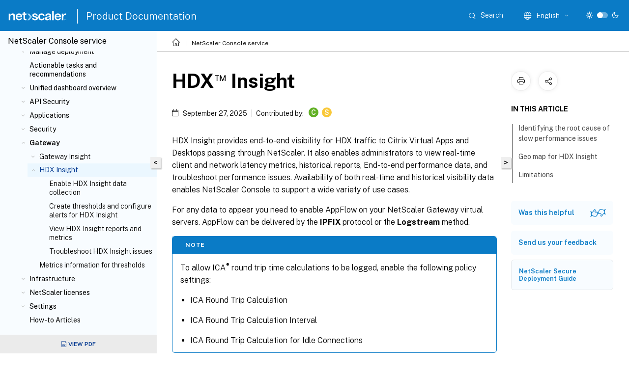

--- FILE ---
content_type: text/html; charset=UTF-8
request_url: https://docs.netscaler.com/en-us/netscaler-console-service/analytics/hdx-insight.html
body_size: 22818
content:
<!DOCTYPE html>
<html lang="en" class="theme" style="visibility:hidden">
    <head>
<meta http-equiv="Content-Type" content="text/html; charset=UTF-8">
    <meta charset="UTF-8">
    <meta http-equiv="X-UA-Compatible" content="IE=edge">
    <meta name="viewport" content="width=device-width, initial-scale=1.0, maximum-scale=12.0, user-scalable=yes">
    
    
   
    <title>HDX™ Insight | NetScaler® Console service</title>
	
    <meta name="description" content="HDX Insight provides end-to-end visibility for HDX traffic to Citrix Virtual Apps and Desktops passing through NetScaler. It also enables administrators to view real-time client and network latency metrics, historical reports, End-to-end performance data, and troubleshoot performance issues.">
	
    <meta name="ctx_product" content="application_delivery_management">
    <meta name="lastModified" content="September 27, 2025">
<meta name="mt_fly_provider" content="">
    <meta name="lang_code" content="en-us">   
    <meta name="google-site-verification" content="vsmeIST81_ULm9HbCgrEHFrDA9QJAevauWZW-GQhmMI">
    

    

      <link rel="preconnect" href="https://consent.trustarc.com" crossorigin>   

   <link rel="preconnect" href="https://fonts.gstatic.com" crossorigin>

    <link rel="preload" as="style" href="https://fonts.googleapis.com/css2?family=Public+Sans:wght@300;400;600;700&amp;display=swap">

    <link rel="stylesheet" href="https://fonts.googleapis.com/css2?family=Public+Sans:wght@300;400;600;700&amp;display=swap" media="print" onload="this.media='all'">

        
   
    <link rel="preload" as="style" href="/assets/main.css">
    <link rel="stylesheet" href="/assets/main.css">



    <link rel="canonical" href="/en-us/netscaler-console-service/analytics/hdx-insight.html">
    <link rel="icon" type="image/vnd.microsoft.icon" href="/assets/images/favicon.ico">
    <link rel="apple-touch-icon" href="/assets/images/apple-touch-icon.png">
  
    
    
</head>

    <body class="doc">
        <div class="docs-container-fluid">
            <div class="row no-gutters docs-header-container" id="docs-header-container-id">
                <div class="col-sm-12 col-md-12 docs-page-header">
                    
                        
<header class="docs-header clearfix">
  <!-- <button type="button" id="extra-close-button" class="close" data-dismiss="modal" aria-label="Close">
        <span aria-hidden="true">&times;</span>
    </button> -->

  <div class="md-search">
    <div class="md-search-close">
      <span class="docs-icon icon-close"></span>
    </div>
  </div>
  <div class="header-left">
    <div class="docs-icon icon-hamburger md-hamburger"></div>

    <a class="site-title" onclick="location.href='http://netscaler.com';">
      <img class="add-header-logo">
      
    </a>
    <span class="header-divider"> </span>
    <a href="/en-us" class="site-title-text">Product Documentation</a>
  </div>
  <div class="header-right">
    <div class="search-bar-container">
<!-- Button trigger modal -->
<button type="button" class="btn btn-primary search-btn-homepage" data-toggle="modal" data-target="#algoliaModal" id="search-btn">
  <span class="docs-icon icon-search"></span>
  <div class="search-box-new"> Search</div>
</button>

<input type="hidden" id="search_type" value="Type to search">
<input type="hidden" id="search_no_results" value="No results">
<input type="hidden" id="search_filter" value="Filters">
<input type="hidden" id="search_refine" value="Refine results">
<input type="hidden" id="search_clear_all" value="Clear All">
<input type="hidden" id="search_citrix_pro_doc" value="Search Product documentation">
<input type="hidden" id="search_query" value="Try a different or less specific query. Remove any selected filters. Example queries include upgrade, workspace, certificate.">
<input type="hidden" id="search_recommended" value="Recommended topics">
<input type="hidden" id="search_related_topics" value="Related topics in Citrix Tech Zone">
<input type="hidden" id="search_no_result_tech_zone" value="No results found in Tech Zone">
<input type="hidden" id="search_show_more" value="Show more in Tech Zone">
<input type="hidden" id="search_query_all" value="Search in all products">
<input type="hidden" id="search_featured" value="Featured topics">
<input type="hidden" id="search_active_filter" value="Selected filter">

  <!-- Modal -->
  <div class="modal fade" id="algoliaModal" data-backdrop="false" tabindex="-1" role="dialog" aria-labelledby="algoliaModalLabel" aria-hidden="true">
    <div class="modal-dialog modal-dialog-scrollable" role="document">
      <div class="modal-content search-modal-content">
        <div class="modal-body search-modal-body" id="modal-box-algolia">
          <div>
            <div class="search-filter-head">
              <div class="inner-div">
                <div class="close-search-modal-mobile" data-dismiss="modal" aria-label="Close">
                 <span class="docs-icon algolia-modal-close-icon icon-arrow-back-search"></span>
                </div> 
                <div id="autocomplete">
                </div>
                <div class="close-search-modal" data-dismiss="modal" aria-label="Close">
                  <p>Close</p> <span class="docs-icon icon-clearAll-search"></span>
                </div>
                <div class="mobile-filter" id="mobile-filter-button"><span class="docs-icon icon-filter"></span></div>    
              </div>
            </div>
            <div class="search-hits">
              <div class="products-heading">
                <div class="prod">
                <div class="refine-heading">Refine results</div>
                <div id="clear-refinement" class="bg-ss-clear"></div>
                </div>
                <div id="hierarchical-menu">
                  <input type="text" id="product-search" class="product-searchbox" placeholder="Search for products">
                  <p class="select-product-mobile">Select Product</p>
                </div>
              </div>
              <div class="mobile-apply-filter" id="mobile-filter-div">
                <div class="mobile-apply-filter-inner">
                  <div id="apply-filter">Apply</div>
                  <div id="clear-refinement-mobile">Clear All</div>
                </div>
              </div>
              <div id="result-div">
                <div id="query-suggestion-div"></div>
                <div class="show-filter">
                  <div id="selected-message">Selected filter</div>
                  <div id="current-refinements"></div>
                </div>
                <div id="empty-search-algolia">
                  <div class="search-icon-big">
                    <span class="docs-icon icon-search no-result"></span>
                  </div>
                  <div class="empty-message-class">
                     <div class="empty-message-line-1 modal-text-center">Search Product documentation</div>
                  </div>
                </div>
                <div id="infinite-hits-custom" class="hits-container" style="display:none;">
                </div>
              </div>
            </div>
          </div>
        </div>
      </div>
    </div>
  </div>

      <span class="docs-icon icon-search md-search-submit"></span>
    </div>
<div class="language-container">
    <button type="button" class="btn btn-default dropdown-toggle" data-toggle="dropdown" aria-haspopup="true" aria-expanded="false" onclick="loadCaptcha('language')">
        <i class="docs-icon icon-globe cx-globe lang-selected"></i>
        <span class="lang-selected-text"></span>
        <span class="docs-icon dropdown-arrow icon-arrow-down-rounded"></span>
    </button>
        
    <ul class="dropdown-menu">
        <li class="lang active lang-desktop">
            <a class='language-option' href='/en-us/netscaler-console-service/analytics/hdx-insight?lang-switch=true'>
                <div class="lang-p">
                    English
                </div>
            </a>
        </li>
        <li class="lang active lang-mobile">
            <a class='language-option' href='/en-us/netscaler-console-service/analytics/hdx-insight?lang-switch=true'>
                <div class="lang-p">
                    EN
                </div>
            </a>
        </li>
            <li class="lang active lang-desktop">
                <a class="language-option mt-lang" href="/de-de/netscaler-console-service/analytics/hdx-insight.html?lang-switch=true">
                    <div class="lang-p">
                        <span class="lang-txt">Deutsch</span>
                        <span class="docs-icon icon-mt"></span>
                        <p class="img_description">Machine Translated</p>
                    </div>
                </a>
            </li>
            <li class="lang active lang-mobile">
                <a class="language-option mt-lang" href="/de-de/netscaler-console-service/analytics/hdx-insight.html?lang-switch=true">
                    <div class="lang-p">
                        <span class="lang-txt">DE</span>
                        <span class="docs-icon icon-mt"></span>
                        <p class="img_description">Machine Translated</p>
                    </div>
                </a>
            </li>
            <li class="lang active lang-desktop">
                <a class="language-option mt-lang" href="/fr-fr/netscaler-console-service/analytics/hdx-insight.html?lang-switch=true">
                    <div class="lang-p">
                        <span class="lang-txt">Français</span>
                        <span class="docs-icon icon-mt"></span>
                        <p class="img_description">Machine Translated</p>
                    </div>
                </a>
            </li>
            <li class="lang active lang-mobile">
                <a class="language-option mt-lang" href="/fr-fr/netscaler-console-service/analytics/hdx-insight.html?lang-switch=true">
                    <div class="lang-p">
                        <span class="lang-txt">FR</span>
                        <span class="docs-icon icon-mt"></span>
                        <p class="img_description">Machine Translated</p>
                    </div>
                </a>
            </li>
            <li class="lang active lang-desktop">
                <a class="language-option mt-lang" href="/es-es/netscaler-console-service/analytics/hdx-insight.html?lang-switch=true">
                    <div class="lang-p">
                        <span class="lang-txt">Español</span>
                        <span class="docs-icon icon-mt"></span>
                        <p class="img_description">Machine Translated</p>
                    </div>
                </a>
            </li>
            <li class="lang active lang-mobile">
                <a class="language-option mt-lang" href="/es-es/netscaler-console-service/analytics/hdx-insight.html?lang-switch=true">
                    <div class="lang-p">
                        <span class="lang-txt">ES</span>
                        <span class="docs-icon icon-mt"></span>
                        <p class="img_description">Machine Translated</p>
                    </div>
                </a>
            </li>
            <li class="lang active lang-desktop">
                <a class="language-option mt-lang" href="/zh-cn/netscaler-console-service/analytics/hdx-insight.html?lang-switch=true">
                    <div class="lang-p">
                        <span class="lang-txt">简体中文</span>
                        <span class="docs-icon icon-mt"></span>
                        <p class="img_description">Machine Translated</p>
                    </div>
                </a>
            </li>
            <li class="lang active lang-mobile">
                <a class="language-option mt-lang" href="/zh-cn/netscaler-console-service/analytics/hdx-insight.html?lang-switch=true">
                    <div class="lang-p">
                        <span class="lang-txt">ZH</span>
                        <span class="docs-icon icon-mt"></span>
                        <p class="img_description">Machine Translated</p>
                    </div>
                </a>
            </li>
            <li class="lang active lang-desktop">
                <a class="language-option mt-lang" href="/ja-jp/netscaler-console-service/analytics/hdx-insight.html?lang-switch=true">
                    <div class="lang-p">
                        <span class="lang-txt">日本語</span>
                        <span class="docs-icon icon-mt"></span>
                        <p class="img_description">Machine Translated</p>
                    </div>
                </a>
            </li>
            <li class="lang active lang-mobile">
                <a class="language-option mt-lang" href="/ja-jp/netscaler-console-service/analytics/hdx-insight.html?lang-switch=true">
                    <div class="lang-p">
                        <span class="lang-txt">JA</span>
                        <span class="docs-icon icon-mt"></span>
                        <p class="img_description">Machine Translated</p>
                    </div>
                </a>
            </li>
    </ul>
</div>



    <div class="light-toggle-box">
      <div class="light docs-actions-item">
        <span data-content="Light theme">
          <i class="docs-icon icon-sun"></i>
        </span>
      </div>
      <label class="switch">
        <input id="switch_theme" type="checkbox">
        <span class="slider round"></span>
      </label>
      <div class="dark docs-actions-item">
        <span data-content="Dark theme">
          <i class="docs-icon icon-moon"></i>
        </span>
      </div>
    </div>

    <button class="themebtn-switch">
      <span data-content="Light theme" class="theme-mobile">
        <i class="docs-icon icon-sun"></i>
      </span>
    </button>
  </div>
</header>


                    
					 <div id="docs-banner">
                        <div id="banner-div" style="display: none;" data-component="dismissible-item" data-expiry="1000" data-id="welcome-banner" data-type="info" data-value='&lt;div&gt;&lt;p id="text-banner"&gt;&lt;/p&gt;&lt;p id="new-banner"&gt;&lt;/p&gt;&lt;/div&gt;'></div>


                    </div>
                </div>
            </div>
            <div class="row no-gutters">
                <div class="col-sm-12 col-md-12 docs-page-content">
			<div id="invisible-recaptcha"></div>
     			 <input type="hidden" id="recaptchaVal" value="">
                    
   
<div class="row no-gutters" id="collapse">
  <div class="col-3 col-md-4 col-lg-3 content-left-wrapper">
    <div class="left-wrapper">
      
      

        <div class="version-name-class">
            <span class="version-name">
                NetScaler® Console service
            </span>
        </div>
    <!-- <div class="cx-version-options">
        <div class="dropdown has-no-options">
            <button class="btn btn-secondary dropdown-toggle docsproductversiondropdown" type="button" 
            data-toggle="dropdown" aria-haspopup="true" aria-expanded="false">
                <p class="version-name-container">
                    <span class="version-name">
                         NetScaler® Console service
                    </span>
                </p>

            </button>
        </div>
    </div> -->


<div class="left-nav">
    <div class="overlay"></div>
    <ul class="ctx-sub-menu scrollable">
                <li class="has-sub-nav-li">
                    
                    <p>
                        <span class="ctx-sub-menu-group-link has-sub-nav docs-icon icon-arrow-down-rounded"></span>
                    
                        
                        
                        
                        
                        <a class='ctx-sub-menu-group-title' href='/en-us/netscaler-console-service/overview'>
                            Overview
                            
                            
                        </a>
                    </p>
                        <ul id="ctx-sub-menu-children" class="ctx-sub-menu-closed">
                                <li>
                                    <p>  
                                        <a href='/en-us/netscaler-console-service/features-and-solutions'>Features and solutions</a>
                                </p>
</li>
                        </ul>
                 </li>
                <li class="has-sub-nav-li">
                    
                    <p>
                        <span class="ctx-sub-menu-group-link has-sub-nav docs-icon icon-arrow-down-rounded"></span>
                    
                        
                        
                        
                        
                        <a class='ctx-sub-menu-group-title' href='/en-us/netscaler-console-service/release-notes'>
                            Release notes
                            
                            
                        </a>
                    </p>
                        <ul id="ctx-sub-menu-children" class="ctx-sub-menu-closed">
                                <li>
                                    <p>  
                                        <a href='/en-us/netscaler-console-service/release-notes/whats-new'>What's new</a>
                                </p>
</li>
                                <li>
                                    <p>  
                                        <a href='/en-us/netscaler-console-service/release-notes/known-issues'>Known Issues</a>
                                </p>
</li>
                        </ul>
                 </li>
                <li>
                    
                    <p>
                    
                        
                        
                        
                        
                        <a href='/en-us/netscaler-console-service/data-compliance'>
                            Data compliance
                            
                            
                        </a>
                    </p>
                 </li>
                <li>
                    
                    <p>
                    
                        
                        
                        
                        
                        <a href='/en-us/netscaler-console-service/ns-telemetry-service'>
                            NetScaler telemetry program
                            
                            
                        </a>
                    </p>
                 </li>
                <li>
                    
                    <p>
                    
                        
                        
                        
                        
                        <a href='/en-us/netscaler-console-service/data-governance'>
                            Data governance
                            
                            
                        </a>
                    </p>
                 </li>
                <li class="has-sub-nav-li">
                    
                    <p>
                        <span class="ctx-sub-menu-group-link has-sub-nav docs-icon icon-arrow-down-rounded"></span>
                    
                        
                        
                        
                        
                        <a class='ctx-sub-menu-group-title' href='/en-us/netscaler-console-service/getting-started'>
                            Getting started
                            
                            
                        </a>
                    </p>
                        <ul id="ctx-sub-menu-children" class="ctx-sub-menu-closed">
                                <li>
                                    <p>  
                                        <a href='/en-us/netscaler-console-service/getting-started/initiate-built-in-agent'>Configure the built-in agent to manage instances</a>
                                </p>
</li>
                                <li>
                                    <p>  
                                        <a href='/en-us/netscaler-console-service/getting-started/install-agent-on-premises'>Install NetScaler agent on-premises</a>
                                </p>
</li>
                                <li>
                                    <p>  
                                        <a href='/en-us/netscaler-console-service/getting-started/install-agent-on-microsoft-azure'>Install NetScaler agent on Microsoft Azure Cloud</a>
                                </p>
</li>
                                <li>
                                    <p>  
                                        <a href='/en-us/netscaler-console-service/getting-started/install-agent-on-aws'>Install NetScaler agent on AWS</a>
                                </p>
</li>
                                <li>
                                    <p>  
                                        <a href='/en-us/netscaler-console-service/getting-started/install-agent-gcp'>Install NetScaler agent on GCP</a>
                                </p>
</li>
                                <li>
                                    <p>  
                                        <a href='/en-us/netscaler-console-service/getting-started/install-agent-as-microservice'>Install NetScaler agent in Kubernetes cluster using yaml</a>
                                </p>
</li>
                                <li>
                                    <p>  
                                        <a href='/en-us/netscaler-console-service/getting-started/install-agent-as-operator-openshift'>Install NetScaler agent operator using the OpenShift console</a>
                                </p>
</li>
                                <li>
                                    <p>  
                                        <a href='/en-us/netscaler-console-service/getting-started/install-container-based-agent'>Install a container-based NetScaler agent using helm chart</a>
                                </p>
</li>
                                <li>
                                    <p>  
                                        <a href='/en-us/netscaler-console-service/getting-started/how-to-get-help-and-support'>Get Help and Support</a>
                                </p>
</li>
                        </ul>
                 </li>
                <li>
                    
                    <p>
                    
                        
                        
                        
                        
                        <a href='/en-us/netscaler-console-service/enhanced-gui'>
                            Enhanced Graphical User Interface
                            
                            
                        </a>
                    </p>
                 </li>
                <li class="has-sub-nav-li">
                    
                    <p>
                        <span class="ctx-sub-menu-group-link has-sub-nav docs-icon icon-arrow-down-rounded"></span>
                    
                        
                        
                        
                        
                        <a class='ctx-sub-menu-group-title' href='/en-us/netscaler-console-service/service-connect-onboarding'>
                            Low-touch onboarding of NetScaler instances using Console Advisory Connect
                            
                            
                        </a>
                    </p>
                        <ul id="ctx-sub-menu-children" class="ctx-sub-menu-closed">
                                <li>
                                    <p>  
                                        <a href='/en-us/netscaler-console-service/service-connect-onboarding/onboard-adc-instances-service-connect'>Onboard NetScaler instances using Console Advisory Connect</a>
                                </p>
</li>
                                <li>
                                    <p>  
                                        <a href='/en-us/netscaler-console-service/service-connect-onboarding/test-onboarding-readiness'>Test onboarding readiness of NetScaler instances</a>
                                </p>
</li>
                                <li>
                                    <p>  
                                        <a href='/en-us/netscaler-console-service/service-connect-onboarding/email-settings'>Configure Email settings</a>
                                </p>
</li>
                                <li>
                                    <p>  
                                        <a href='/en-us/netscaler-console-service/service-connect-onboarding/diagnostic-tool'>Diagnostic tool</a>
                                </p>
</li>
                                <li>
                                    <p>  
                                        <a href='/en-us/netscaler-console-service/service-connect-onboarding/transition-built-in-agent-external-agent'>Transition from a built-in agent to an external agent</a>
                                </p>
</li>
                        </ul>
                 </li>
                <li>
                    
                    <p>
                    
                        
                        
                        
                        
                        <a href='/en-us/netscaler-console-service/saml-integration'>
                            Connect SAML as an identity provider to NetScaler Console
                            
                            
                        </a>
                    </p>
                 </li>
                <li>
                    
                    <p>
                    
                        
                        
                        
                        
                        <a href='/en-us/netscaler-console-service/system-requirements'>
                            System requirements
                            
                            
                        </a>
                    </p>
                 </li>
                <li>
                    
                    <p>
                    
                        
                        
                        
                        
                        <a href='/en-us/netscaler-console-service/licensing'>
                            NetScaler Console licensing
                            
                            
                        </a>
                    </p>
                 </li>
                <li>
                    
                    <p>
                    
                        
                        
                        
                        
                        <a href='/en-us/netscaler-console-service/instance-advisory/upgrade-advisory'>
                            Upgrade advisory
                            
                            
                        </a>
                    </p>
                 </li>
                <li class="has-sub-nav-li">
                    
                    <p>
                        <span class="ctx-sub-menu-group-link has-sub-nav docs-icon icon-arrow-down-rounded"></span>
                    
                        
                        
                        
                        
                        <a class='ctx-sub-menu-group-title' href='/en-us/netscaler-console-service/instance-advisory/security-advisory-dashboard'>
                            Security advisory
                            
                            
                        </a>
                    </p>
                        <ul id="ctx-sub-menu-children" class="ctx-sub-menu-closed">
                                <li>
                                    <p>  
                                        <a href='/en-us/netscaler-console-service/instance-advisory/secure-configuration-recommendations'>Secure configuration recommendations</a>
                                </p>
</li>
                                <li>
                                    <p>  
                                        <a href='/en-us/netscaler-console-service/instance-advisory/cve-detection'>Common Vulnerabilities and Exposure (CVE)</a>
                                </p>
</li>
                                <li>
                                    <p>  
                                        <a href='/en-us/netscaler-console-service/instance-advisory/file-integrity-monitoring'>File integrity monitoring</a>
                                </p>
</li>
                                <li>
                                    <p>  
                                        <a href='/en-us/netscaler-console-service/instance-advisory/remediate-vulnerabilities'>Remediate vulnerabilities</a>
                                </p>
</li>
                                <li>
                                    <p>  
                                        <a href='/en-us/netscaler-console-service/instance-advisory/remediate-vulnerabilities-cve-2025-12101'>Remediate vulnerabilities for CVE-2025-12101</a>
                                </p>
</li>
                                <li>
                                    <p>  
                                        <a href='/en-us/netscaler-console-service/instance-advisory/remediate-vulnerabilities-cve-2025-8424'>Remediate vulnerabilities for CVE-2025-8424</a>
                                </p>
</li>
                                <li>
                                    <p>  
                                        <a href='/en-us/netscaler-console-service/instance-advisory/remediate-vulnerabilities-cve-2025-7776'>Remediate vulnerabilities for CVE-2025-7776</a>
                                </p>
</li>
                                <li>
                                    <p>  
                                        <a href='/en-us/netscaler-console-service/instance-advisory/remediate-vulnerabilities-cve-2025-7775'>Remediate vulnerabilities for CVE-2025-7775</a>
                                </p>
</li>
                                <li>
                                    <p>  
                                        <a href='/en-us/netscaler-console-service/instance-advisory/remediate-vulnerabilities-cve-2025-6543'>Remediate vulnerabilities for CVE-2025-6543</a>
                                </p>
</li>
                                <li>
                                    <p>  
                                        <a href='/en-us/netscaler-console-service/instance-advisory/remediate-vulnerabilities-cve-2025-5349'>Remediate vulnerabilities for CVE-2025-5349</a>
                                </p>
</li>
                                <li>
                                    <p>  
                                        <a href='/en-us/netscaler-console-service/instance-advisory/remediate-vulnerabilities-cve-2025-5777'>Remediate vulnerabilities for CVE-2025-5777</a>
                                </p>
</li>
                                <li>
                                    <p>  
                                        <a href='/en-us/netscaler-console-service/instance-advisory/remediate-vulnerabilities-cve-2024-8535'>Remediate vulnerabilities for CVE-2024-8535</a>
                                </p>
</li>
                                <li>
                                    <p>  
                                        <a href='/en-us/netscaler-console-service/instance-advisory/remediate-vulnerabilities-cve-2020-8300'>Remediate vulnerabilities for CVE-2020-8300</a>
                                </p>
</li>
                                <li>
                                    <p>  
                                        <a href='/en-us/netscaler-console-service/instance-advisory/remediate-vulnerabilities-cve-2021-22927-2021-22920'>Remediate vulnerabilities for CVE-2021-22927 and CVE-2021-22920</a>
                                </p>
</li>
                                <li>
                                    <p>  
                                        <a href='/en-us/netscaler-console-service/instance-advisory/remediate-vulnerabilities-cve-2021-22956'>Identify and remediate vulnerabilities for CVE-2021-22956</a>
                                </p>
</li>
                                <li>
                                    <p>  
                                        <a href='/en-us/netscaler-console-service/instance-advisory/remediate-vulnerabilities-cve-2022-27509'>Identify and remediate vulnerabilities for CVE-2022-27509</a>
                                </p>
</li>
                                <li>
                                    <p>  
                                        <a href='/en-us/netscaler-console-service/instance-advisory/unsupported-cves-in-security-advisory'>Unsupported CVEs in Security Advisory</a>
                                </p>
</li>
                        </ul>
                 </li>
                <li class="has-sub-nav-li">
                    
                    <p>
                        <span class="ctx-sub-menu-group-link has-sub-nav docs-icon icon-arrow-down-rounded"></span>
                    
                        
                        
                        
                        
                        <a class='ctx-sub-menu-group-title' href='/en-us/netscaler-console-service/setting-up'>
                            Manage deployment
                            
                            
                        </a>
                    </p>
                        <ul id="ctx-sub-menu-children" class="ctx-sub-menu-closed">
                                <li>
                                    <p>  
                                        <a href='/en-us/netscaler-console-service/setting-up/adding-multiple-agents'>Add multiple agents</a>
                                </p>
</li>
                                <li>
                                    <p>  
                                        <a href='/en-us/netscaler-console-service/setting-up/configure-citrix-adm-agents-for-multisite-deployment'>Configure agents for multisite deployment</a>
                                </p>
</li>
                                <li>
                                    <p>  
                                        <a href='/en-us/netscaler-console-service/setting-up/configuring-agent-upgrade-settings'>Configure agent upgrade settings</a>
                                </p>
</li>
                                <li>
                                    <p>  
                                        <a href='/en-us/netscaler-console-service/dual-nic-support-agent-adm'>Dual NIC Support for NetScaler agent on Hypervisor</a>
                                </p>
</li>
                                <li>
                                    <p>  
                                        <a href='/en-us/netscaler-console-service/setting-up/adding-instances'>Add instances</a>
                                </p>
</li>
                                <li>
                                    <p>  
                                        <a href='/en-us/netscaler-console-service/setting-up/configuring-syslog-on-instances'>Configure syslog on instances</a>
                                </p>
</li>
                                <li>
                                    <p>  
                                        <a href='/en-us/netscaler-console-service/analytics/logstream'>Logstream</a>
                                </p>
</li>
                                <li>
                                    <p>  
                                        <a href='/en-us/netscaler-console-service/setting-up/how-to-assign-additional-permissions-to-delegated-admin-users'>How to assign additional permissions to delegated admin users</a>
                                </p>
</li>
                                <li>
                                    <p>  
                                        <a href='/en-us/netscaler-console-service/setting-up/integrate-itsm-adapter-citrix-adm-servicenow'>Integrate NetScaler Console with ServiceNow instance</a>
                                </p>
</li>
                        </ul>
                 </li>
                <li>
                    
                    <p>
                    
                        
                        
                        
                        
                        <a href='/en-us/netscaler-console-service/tasks-guide-me-workflow'>
                            Actionable tasks and recommendations
                            
                            
                        </a>
                    </p>
                 </li>
                <li class="has-sub-nav-li">
                    
                    <p>
                        <span class="ctx-sub-menu-group-link has-sub-nav docs-icon icon-arrow-down-rounded"></span>
                    
                        
                        
                        
                        
                        <a class='ctx-sub-menu-group-title' href='/en-us/netscaler-console-service/unified-dashboard'>
                            Unified dashboard overview
                            
                            
                        </a>
                    </p>
                        <ul id="ctx-sub-menu-children" class="ctx-sub-menu-closed">
                                <li>
                                    <p>  
                                        <a href='/en-us/netscaler-console-service/custom-dashboard'>Create custom dashboards</a>
                                </p>
</li>
                        </ul>
                 </li>
                <li class="has-sub-nav-li">
                    
                    <p>
                        <span class="ctx-sub-menu-group-link has-sub-nav docs-icon icon-arrow-down-rounded"></span>
                    
                        
                        
                        
                        
                        <a class='ctx-sub-menu-group-title' href='/en-us/netscaler-console-service/api-security'>
                            API Security
                            
                            
                        </a>
                    </p>
                        <ul id="ctx-sub-menu-children" class="ctx-sub-menu-closed">
                                <li>
                                    <p>  
                                        <a href='/en-us/netscaler-console-service/api-security/add-api-definition'>Create or upload an API definition</a>
                                </p>
</li>
                                <li>
                                    <p>  
                                        <a href='/en-us/netscaler-console-service/api-security/deploy-api-definitions'>Deploy API instance</a>
                                </p>
</li>
                                <li>
                                    <p>  
                                        <a href='/en-us/netscaler-console-service/api-security/add-policies'>Add API policies</a>
                                </p>
</li>
                                <li>
                                    <p>  
                                        <a href='/en-us/netscaler-console-service/api-security/api-analytics'>View API analytics</a>
                                </p>
</li>
                                <li>
                                    <p>  
                                        <a href='/en-us/netscaler-console-service/api-security/api-discovery'>Discover API endpoints</a>
                                </p>
</li>
                                <li>
                                    <p>  
                                        <a href='/en-us/netscaler-console-service/api-security/undeploy-api-instance'>Undeploy an API instance</a>
                                </p>
</li>
                                <li>
                                    <p>  
                                        <a href='/en-us/netscaler-console-service/api-security/use-apis-to-manage-api-security'>Use APIs to manage API Security</a>
                                </p>
</li>
                                <li>
                                    <p>  
                                        <a href='/en-us/netscaler-console-service/api-security/api-security-profiles'>Create WAF and BOT profiles using StyleBook</a>
                                </p>
</li>
                        </ul>
                 </li>
                <li class="has-sub-nav-li">
                    
                    <p>
                        <span class="ctx-sub-menu-group-link has-sub-nav docs-icon icon-arrow-down-rounded"></span>
                    
                        
                        
                        
                        
                        <a class="ctx-sub-menu-group-title">
                            Applications
                            
                            
                        </a>
                    </p>
                        <ul id="ctx-sub-menu-children" class="ctx-sub-menu-closed">
                                <li>
                                    <p>  
                                        <a href='/en-us/netscaler-console-service/application-analytics-and-management'>Application dashboard</a>
                                </p>
</li>
                                <li class="has-sub-nav-li">
                                    <p> <!-- rendering second level child -->
                                        <span class="ctx-sub-menu-group-link has-sub-nav docs-icon icon-arrow-down-rounded"></span>  
                                        <a class='ctx-sub-menu-group-title' href='/en-us/netscaler-console-service/application-analytics-and-management/web-insight'>Web Insight</a> <!-- rendering second level child -->
                                    </p>
                                    <ul id="ctx-sub-menu-children" class="ctx-sub-menu-closed">
                                                <li>
                                                    <p>  
                                                        <a href='/en-us/netscaler-console-service/application-analytics-and-management/app-slowness'>
                                                        Analyze the root cause for application slowness </a>
                                                    </p>
                                                </li>
                                    </ul>
                                </li>
                                <li>
                                    <p>  
                                        <a href='/en-us/netscaler-console-service/application-analytics-and-management/service-graph/service-graph'>Service graph</a>
                                </p>
</li>
                                <li>
                                    <p>  
                                        <a href='/en-us/netscaler-console-service/stylebooks'>StyleBooks configuration</a>
                                </p>
</li>
                        </ul>
                 </li>
                <li class="has-sub-nav-li">
                    
                    <p>
                        <span class="ctx-sub-menu-group-link has-sub-nav docs-icon icon-arrow-down-rounded"></span>
                    
                        
                        
                        
                        
                        <a class="ctx-sub-menu-group-title">
                            Security
                            
                            
                        </a>
                    </p>
                        <ul id="ctx-sub-menu-children" class="ctx-sub-menu-closed">
                                <li class="has-sub-nav-li">
                                    <p> <!-- rendering second level child -->
                                        <span class="ctx-sub-menu-group-link has-sub-nav docs-icon icon-arrow-down-rounded"></span>  
                                        <a class='ctx-sub-menu-group-title' href='/en-us/netscaler-console-service/analytics/security/app-security-dashboard'>Application security dashboard</a> <!-- rendering second level child -->
                                    </p>
                                    <ul id="ctx-sub-menu-children" class="ctx-sub-menu-closed">
                                                <li>
                                                    <p>  
                                                        <a href='/en-us/netscaler-console-service/analytics/security/unified-security-dashboard'>
                                                        Unified security dashboard </a>
                                                    </p>
                                                </li>
                                    </ul>
                                </li>
                                <li class="has-sub-nav-li">
                                    <p> <!-- rendering second level child -->
                                        <span class="ctx-sub-menu-group-link has-sub-nav docs-icon icon-arrow-down-rounded"></span>  
                                        <a class='ctx-sub-menu-group-title' href='/en-us/netscaler-console-service/analytics/security/security-violations'>Security violations</a> <!-- rendering second level child -->
                                    </p>
                                    <ul id="ctx-sub-menu-children" class="ctx-sub-menu-closed">
                                                <li>
                                                    <p>  
                                                        <a href='/en-us/netscaler-console-service/analytics/security/application-overview'>
                                                        Application overview </a>
                                                    </p>
                                                </li>
                                                <li>
                                                    <p>  
                                                        <a href='/en-us/netscaler-console-service/analytics/security/all-violations'>
                                                        All violations </a>
                                                    </p>
                                                </li>
                                    </ul>
                                </li>
                                <li>
                                    <p>  
                                        <a href='/en-us/netscaler-console-service/api-security'>API Security</a>
                                </p>
</li>
                                <li>
                                    <p>  
                                        <a href='/en-us/netscaler-console-service/analytics/security/waf-learning'>WAF learning</a>
                                </p>
</li>
                                <li>
                                    <p>  
                                        <a href='/en-us/netscaler-console-service/analytics/security/waf-recommendation'>WAF recommendations</a>
                                </p>
</li>
                        </ul>
                 </li>
                <li class="has-sub-nav-li">
                    
                    <p class="child-active">
                        <span class="ctx-sub-menu-group-link has-sub-nav docs-icon icon-arrow-up-rounded "></span>
                    
                        
                        
                        
                        
                        <a class="ctx-sub-menu-group-title">
                            Gateway
                            
                            
                        </a>
                    </p>
                        <ul id="ctx-sub-menu-children" class="ctx-sub-menu-child-open">
                                <li class="has-sub-nav-li">
                                    <p> <!-- rendering second level child -->
                                        <span class="ctx-sub-menu-group-link has-sub-nav docs-icon icon-arrow-down-rounded"></span>  
                                        <a class='ctx-sub-menu-group-title' href='/en-us/netscaler-console-service/analytics/gateway-insight'>Gateway Insight</a> <!-- rendering second level child -->
                                    </p>
                                    <ul id="ctx-sub-menu-children" class="ctx-sub-menu-closed">
                                                <li>
                                                    <p>  
                                                        <a href="/en-us/netscaler-console-service/analytics/gateway-insight/gateway-insight-troubleshooting.html">
                                                        Troubleshoot Gateway Insight issues </a>
                                                    </p>
                                                </li>
                                    </ul>
                                </li>
                                <li class="has-sub-nav-li">
                                    <p class="active"> <!-- rendering second level child -->
                                        <span class="ctx-sub-menu-group-link has-sub-nav docs-icon icon-arrow-up-rounded "></span>
                                        HDX™ Insight <!-- rendering second level child -->
                                    </p>
                                    <ul id="ctx-sub-menu-children" class="ctx-sub-menu-child-open">
                                                <li>
                                                    <p>  
                                                        <a href='/en-us/netscaler-console-service/analytics/hdx-insight/enable-data-collection'>
                                                        Enable HDX Insight data collection </a>
                                                    </p>
                                                </li>
                                                <li>
                                                    <p>  
                                                        <a href='/en-us/netscaler-console-service/analytics/hdx-insight/create-thresholds-configure-alerts'>
                                                        Create thresholds and configure alerts for HDX Insight </a>
                                                    </p>
                                                </li>
                                                <li>
                                                    <p>  
                                                        <a href='/en-us/netscaler-console-service/analytics/hdx-insight/view-reports-metrics'>
                                                        View HDX Insight reports and metrics </a>
                                                    </p>
                                                </li>
                                                <li>
                                                    <p>  
                                                        <a href='/en-us/netscaler-console-service/analytics/hdx-insight/hdx-insight-troubleshooting'>
                                                        Troubleshoot HDX Insight issues </a>
                                                    </p>
                                                </li>
                                    </ul>
                                </li>
                                <li>
                                    <p>  
                                        <a href='/en-us/netscaler-console-service/analytics/metrics-information-thresholds'>Metrics information for thresholds</a>
                                </p>
</li>
                        </ul>
                 </li>
                <li class="has-sub-nav-li">
                    
                    <p>
                        <span class="ctx-sub-menu-group-link has-sub-nav docs-icon icon-arrow-down-rounded"></span>
                    
                        
                        
                        
                        
                        <a class="ctx-sub-menu-group-title">
                            Infrastructure
                            
                            
                        </a>
                    </p>
                        <ul id="ctx-sub-menu-children" class="ctx-sub-menu-closed">
                                <li class="has-sub-nav-li">
                                    <p> <!-- rendering second level child -->
                                        <span class="ctx-sub-menu-group-link has-sub-nav docs-icon icon-arrow-down-rounded"></span>  
                                        <a class='ctx-sub-menu-group-title' href='/en-us/netscaler-console-service/infrastructure-analytics'>Infrastructure Analytics</a> <!-- rendering second level child -->
                                    </p>
                                    <ul id="ctx-sub-menu-children" class="ctx-sub-menu-closed">
                                                <li>
                                                    <p>  
                                                        <a href='/en-us/netscaler-console-service/infrastructure-analytics/infrastructure-analytics-instance-details'>
                                                        View instance details in infrastructure analytics </a>
                                                    </p>
                                                </li>
                                                <li>
                                                    <p>  
                                                        <a href='/en-us/netscaler-console-service/infrastructure-analytics/view-adc-capacity-issues'>
                                                        View NetScaler capacity issues </a>
                                                    </p>
                                                </li>
                                                <li>
                                                    <p>  
                                                        <a href='/en-us/netscaler-console-service/infrastructure-analytics/intelligent-infrastructure-analytics'>
                                                        Enhanced Infrastructure Analytics with new indicators </a>
                                                    </p>
                                                </li>
                                    </ul>
                                </li>
                                <li class="has-sub-nav-li">
                                    <p> <!-- rendering second level child -->
                                        <span class="ctx-sub-menu-group-link has-sub-nav docs-icon icon-arrow-down-rounded"></span>  
                                        <a class='ctx-sub-menu-group-title' href='/en-us/netscaler-console-service/networks/instance-management'>Instance management</a> <!-- rendering second level child -->
                                    </p>
                                    <ul id="ctx-sub-menu-children" class="ctx-sub-menu-closed">
                                                <li>
                                                    <p>  
                                                        <a href='/en-us/netscaler-console-service/networks/instance-management/create-sites-to-monitor-globally-distributed-data-centers'>
                                                        How to monitor globally distributed sites </a>
                                                    </p>
                                                </li>
                                                <li>
                                                    <p>  
                                                        <a href='/en-us/netscaler-console-service/networks/instance-management/create-tags'>
                                                        How to create tags and assign to instances </a>
                                                    </p>
                                                </li>
                                                <li>
                                                    <p>  
                                                        <a href='/en-us/netscaler-console-service/networks/instance-management/how-to-search-instances-using-tags-properties'>
                                                        How to search instances using values of tags and properties </a>
                                                    </p>
                                                </li>
                                                <li>
                                                    <p>  
                                                        <a href='/en-us/netscaler-console-service/networks/instance-management/centralized-geodb-updates'>
                                                        Centralized GeoIP DB Updates through NetScaler Console </a>
                                                    </p>
                                                </li>
                                                <li>
                                                    <p>  
                                                        <a href='/en-us/netscaler-console-service/networks/instance-management/manage-admin-partitions'>
                                                        Manage admin partitions of NetScaler instances </a>
                                                    </p>
                                                </li>
                                                <li>
                                                    <p>  
                                                        <a href='/en-us/netscaler-console-service/networks/instance-management/backup-restore-instances'>
                                                        Backup and restore NetScaler instances </a>
                                                    </p>
                                                </li>
                                                <li>
                                                    <p>  
                                                        <a href='/en-us/netscaler-console-service/networks/instance-management/force-failover-secondary-instance'>
                                                        Force a failover to the secondary NetScaler instance </a>
                                                    </p>
                                                </li>
                                                <li>
                                                    <p>  
                                                        <a href='/en-us/netscaler-console-service/networks/instance-management/force-secondary-to-stay-secondary'>
                                                        Force a secondary NetScaler instance to stay secondary </a>
                                                    </p>
                                                </li>
                                                <li>
                                                    <p>  
                                                        <a href='/en-us/netscaler-console-service/networks/instance-management/create-instance-groups'>
                                                        Create instance groups </a>
                                                    </p>
                                                </li>
                                                <li>
                                                    <p>  
                                                        <a href='/en-us/netscaler-console-service/networks/instance-management/create-and-manage-gslb-site-group'>
                                                        Create a GSLB site group </a>
                                                    </p>
                                                </li>
                                                <li>
                                                    <p>  
                                                        <a href='/en-us/netscaler-console-service/networks/instance-management/create-snmp-manager-users'>
                                                        Create SNMP managers and users for NetScaler agent </a>
                                                    </p>
                                                </li>
                                                <li>
                                                    <p>  
                                                        <a href='/en-us/netscaler-console-service/networks/instance-management/provision-vpx-instances-on-sdx'>
                                                        Provision VPX instances on an SDX instance </a>
                                                    </p>
                                                </li>
                                                <li>
                                                    <p>  
                                                        <a href='/en-us/netscaler-console-service/networks/instance-management/rediscover-multiple-vpx-instances'>
                                                        Rediscover multiple NetScaler VPX™ instances </a>
                                                    </p>
                                                </li>
                                                <li>
                                                    <p>  
                                                        <a href='/en-us/netscaler-console-service/networks/instance-management/poll-instances-entities'>
                                                        How NetScaler Console polls managed instances and entities </a>
                                                    </p>
                                                </li>
                                                <li>
                                                    <p>  
                                                        <a href='/en-us/netscaler-console-service/networks/instance-management/unmanage-instance'>
                                                        Unmanage an instance </a>
                                                    </p>
                                                </li>
                                                <li>
                                                    <p>  
                                                        <a href='/en-us/netscaler-console-service/networks/instance-management/trace-route-instance'>
                                                        Trace the route to an instance </a>
                                                    </p>
                                                </li>
                                                <li>
                                                    <p>  
                                                        <a href='/en-us/netscaler-console-service/networks/instance-management/view-netscaler-owned-ip-addresses'>
                                                        View NetScaler-owned IP addresses </a>
                                                    </p>
                                                </li>
                                                <li>
                                                    <p>  
                                                        <a href="/en-us/netscaler-console-service/networks/instance-management/change-mpx-vpx-root-password">
                                                        How to change a NetScaler MPX™ or VPX root password </a>
                                                    </p>
                                                </li>
                                                <li>
                                                    <p>  
                                                        <a href="/en-us/netscaler-console-service/networks/instance-management/change-sdx-root-password">
                                                        How to change a NetScaler SDX™ root password </a>
                                                    </p>
                                                </li>
                                                <li>
                                                    <p>  
                                                        <a href='/en-us/netscaler-console-service/networks/instance-management/generate-techsupport-bundle'>
                                                        How to generate a technical support bundle for a NetScaler instance </a>
                                                    </p>
                                                </li>
                                    </ul>
                                </li>
                                <li class="has-sub-nav-li">
                                    <p> <!-- rendering second level child -->
                                        <span class="ctx-sub-menu-group-link has-sub-nav docs-icon icon-arrow-down-rounded"></span>  
                                        <a class='ctx-sub-menu-group-title' href='/en-us/netscaler-console-service/networks/events'>Events</a> <!-- rendering second level child -->
                                    </p>
                                    <ul id="ctx-sub-menu-children" class="ctx-sub-menu-closed">
                                                <li>
                                                    <p>  
                                                        <a href='/en-us/netscaler-console-service/networks/events/how-to-use-the-events-dashboard'>
                                                        Use events dashboard </a>
                                                    </p>
                                                </li>
                                                <li>
                                                    <p>  
                                                        <a href='/en-us/netscaler-console-service/networks/events/create-event-rules'>
                                                        Create event rules </a>
                                                    </p>
                                                </li>
                                                <li>
                                                    <p>  
                                                        <a href='/en-us/netscaler-console-service/networks/events/how-to-schedule-event-filter'>
                                                        Schedule an event filter </a>
                                                    </p>
                                                </li>
                                                <li>
                                                    <p>  
                                                        <a href='/en-us/netscaler-console-service/networks/events/how-to-modify-the-reported-severity-of-events'>
                                                        Modify the reported severity of events that occur on NetScaler instances </a>
                                                    </p>
                                                </li>
                                                <li>
                                                    <p>  
                                                        <a href='/en-us/netscaler-console-service/networks/events/how-to-view-events-summary'>
                                                        View events summary </a>
                                                    </p>
                                                </li>
                                                <li>
                                                    <p>  
                                                        <a href='/en-us/netscaler-console-service/networks/events/how-to-display-event-severities-snmp-traps'>
                                                        Display event severities and SNMP trap details </a>
                                                    </p>
                                                </li>
                                                <li>
                                                    <p>  
                                                        <a href='/en-us/netscaler-console-service/networks/events/how-to-export-syslog-messages'>
                                                        View and Export syslog messages </a>
                                                    </p>
                                                </li>
                                                <li>
                                                    <p>  
                                                        <a href='/en-us/netscaler-console-service/networks/events/how-to-suppress-syslog-messages'>
                                                        Suppress syslog messages </a>
                                                    </p>
                                                </li>
                                    </ul>
                                </li>
                                <li class="has-sub-nav-li">
                                    <p> <!-- rendering second level child -->
                                        <span class="ctx-sub-menu-group-link has-sub-nav docs-icon icon-arrow-down-rounded"></span>  
                                        <a class='ctx-sub-menu-group-title' href='/en-us/netscaler-console-service/networks/ssl-certificate-dashboard'>SSL Dashboard</a> <!-- rendering second level child -->
                                    </p>
                                    <ul id="ctx-sub-menu-children" class="ctx-sub-menu-closed">
                                                <li>
                                                    <p>  
                                                        <a href='/en-us/netscaler-console-service/networks/ssl-certificate-dashboard/automated-certificate-management-environment'>
                                                        Automated certificate renewal by using the ACME protocol </a>
                                                    </p>
                                                </li>
                                                <li>
                                                    <p>  
                                                        <a href='/en-us/netscaler-console-service/networks/ssl-certificate-dashboard/zero-touch-certificate-management'>
                                                        Zero-touch certificate management </a>
                                                    </p>
                                                </li>
                                                <li>
                                                    <p>  
                                                        <a href='/en-us/netscaler-console-service/networks/ssl-certificate-dashboard/how-to-use-ssl-dashboard'>
                                                        Use the SSL dashboard </a>
                                                    </p>
                                                </li>
                                                <li>
                                                    <p>  
                                                        <a href='/en-us/netscaler-console-service/networks/ssl-certificate-dashboard/how-to-set-up-notificationsfor-ssl-certificate-expiry'>
                                                        Set up notifications for SSL certificate expiry </a>
                                                    </p>
                                                </li>
                                                <li>
                                                    <p>  
                                                        <a href='/en-us/netscaler-console-service/networks/ssl-certificate-dashboard/how-to-update-an-installed-certificate'>
                                                        Update an installed certificate </a>
                                                    </p>
                                                </li>
                                                <li>
                                                    <p>  
                                                        <a href='/en-us/netscaler-console-service/networks/ssl-certificate-dashboard/how-to-install-ssl-certificates-on-instance'>
                                                        Install SSL certificates on a NetScaler instance </a>
                                                    </p>
                                                </li>
                                                <li>
                                                    <p>  
                                                        <a href='/en-us/netscaler-console-service/networks/ssl-certificate-dashboard/how-to-create-csr'>
                                                        Create a Certificate Signing Request (CSR) </a>
                                                    </p>
                                                </li>
                                                <li>
                                                    <p>  
                                                        <a href='/en-us/netscaler-console-service/networks/ssl-certificate-dashboard/how-to-link-and-unlink-ssl-certificates'>
                                                        Link and unlink SSL certificates </a>
                                                    </p>
                                                </li>
                                                <li>
                                                    <p>  
                                                        <a href='/en-us/netscaler-console-service/networks/ssl-certificate-dashboard/how-to-configure-enterprise-policy'>
                                                        Configure an enterprise policy </a>
                                                    </p>
                                                </li>
                                                <li>
                                                    <p>  
                                                        <a href='/en-us/netscaler-console-service/networks/ssl-certificate-dashboard/how-to-poll-ssl-certificates-from-instances'>
                                                        Poll SSL certificates from NetScaler instances </a>
                                                    </p>
                                                </li>
                                                <li>
                                                    <p>  
                                                        <a href='/en-us/netscaler-console-service/networks/ssl-certificate-dashboard/how-to-use-certificate-store'>
                                                        Use the Certificate Store to manage SSL certificates </a>
                                                    </p>
                                                </li>
                                    </ul>
                                </li>
                                <li class="has-sub-nav-li">
                                    <p> <!-- rendering second level child -->
                                        <span class="ctx-sub-menu-group-link has-sub-nav docs-icon icon-arrow-down-rounded"></span>  
                                        <a class='ctx-sub-menu-group-title' href='/en-us/netscaler-console-service/networks/configuration-jobs'>Configuration</a> <!-- rendering second level child -->
                                    </p>
                                    <ul id="ctx-sub-menu-children" class="ctx-sub-menu-closed">
                                                <li>
                                                    <p>  
                                                        <a href='/en-us/netscaler-console-service/networks/configuration-jobs/how-to-create'>
                                                        Create configuration jobs and templates </a>
                                                    </p>
                                                </li>
                                                <li>
                                                    <p>  
                                                        <a href='/en-us/netscaler-console-service/networks/configuration-audit'>
                                                        Configuration audit </a>
                                                    </p>
                                                </li>
                                    </ul>
                                </li>
                                <li class="has-sub-nav-li">
                                    <p> <!-- rendering second level child -->
                                        <span class="ctx-sub-menu-group-link has-sub-nav docs-icon icon-arrow-down-rounded"></span>  
                                        <a class='ctx-sub-menu-group-title' href='/en-us/netscaler-console-service/networks/configuration-jobs/maintenance-jobs'>Upgrade jobs</a> <!-- rendering second level child -->
                                    </p>
                                    <ul id="ctx-sub-menu-children" class="ctx-sub-menu-closed">
                                                <li>
                                                    <p>  
                                                        <a href='/en-us/netscaler-console-service/networks/configuration-jobs/how-to-upgrade-adc-instances'>
                                                        Create a NetScaler upgrade job </a>
                                                    </p>
                                                </li>
                                    </ul>
                                </li>
                                <li class="has-sub-nav-li">
                                    <p> <!-- rendering second level child -->
                                        <span class="ctx-sub-menu-group-link has-sub-nav docs-icon icon-arrow-down-rounded"></span>  
                                        <a class='ctx-sub-menu-group-title' href='/en-us/netscaler-console-service/networks/network-functions'>Network functions</a> <!-- rendering second level child -->
                                    </p>
                                    <ul id="ctx-sub-menu-children" class="ctx-sub-menu-closed">
                                                <li>
                                                    <p>  
                                                        <a href='/en-us/netscaler-console-service/networks/how-to-generate-reports-for-load-balancing-entities'>
                                                        Generate reports for load balancing entities </a>
                                                    </p>
                                                </li>
                                                <li>
                                                    <p>  
                                                        <a href='/en-us/netscaler-console-service/networks/export-or-schedule-export-of-reports'>
                                                        Export or schedule export of network functions reports </a>
                                                    </p>
                                                </li>
                                    </ul>
                                </li>
                                <li>
                                    <p>  
                                        <a href='/en-us/netscaler-console-service/networks/network-reporting'>Network reporting</a>
                                </p>
</li>
                                <li>
                                    <p>  
                                        <a href='/en-us/netscaler-console-service/hybrid-multi-cloud-deployments/provisioning-vpx-aws'>Provisioning</a>
                                </p>
</li>
                                <li class="has-sub-nav-li">
                                    <p> <!-- rendering second level child -->
                                        <span class="ctx-sub-menu-group-link has-sub-nav docs-icon icon-arrow-down-rounded"></span>  
                                        <a class="ctx-sub-menu-group-title">Orchestration</a> <!-- rendering second level child -->
                                    </p>
                                    <ul id="ctx-sub-menu-children" class="ctx-sub-menu-closed">
                                                <li>
                                                    <p>  
                                                        <a href='/en-us/netscaler-console-service/orchestration/kubernetes'>
                                                        Kubernetes </a>
                                                    </p>
                                                </li>
                                    </ul>
                                </li>
                        </ul>
                 </li>
                <li class="has-sub-nav-li">
                    
                    <p>
                        <span class="ctx-sub-menu-group-link has-sub-nav docs-icon icon-arrow-down-rounded"></span>
                    
                        
                        
                        
                        
                        <a class="ctx-sub-menu-group-title">
                            NetScaler licenses
                            
                            
                        </a>
                    </p>
                        <ul id="ctx-sub-menu-children" class="ctx-sub-menu-closed">
                                <li>
                                    <p>  
                                        <a href='/en-us/netscaler-console-service/manage-licenses/license-activation-service'>License Activation Service</a>
                                </p>
</li>
                                <li>
                                    <p>  
                                        <a href='/en-us/netscaler-console-service/manage-licenses/license-management'>License Management</a>
                                </p>
</li>
                                <li>
                                    <p>  
                                        <a href='/en-us/netscaler-console-service/manage-licenses/mimimum-and-maximum-capacity-for-flexed-and-pooled-licensing'>Minimum and maximum capacity checkout</a>
                                </p>
</li>
                                <li>
                                    <p>  
                                        <a href='/en-us/netscaler-console-service/manage-licenses/adm-service-agent-behavior-pooled-licensing'>NetScaler agent behavior</a>
                                </p>
</li>
                                <li>
                                    <p>  
                                        <a href='/en-us/netscaler-console-service/manage-licenses/flexed-capacity-license'>Flexed licensing</a>
                                </p>
</li>
                                <li>
                                    <p>  
                                        <a href='/en-us/netscaler-console-service/manage-licenses/configure-flexed-licensing'>Configure license</a>
                                </p>
</li>
                                <li>
                                    <p>  
                                        <a href='/en-us/netscaler-console-service/manage-licenses/flexed-license-dashboard'>License dashboard</a>
                                </p>
</li>
                                <li>
                                    <p>  
                                        <a href='/en-us/netscaler-console-service/manage-licenses/flexed-license-reporting'>License reporting</a>
                                </p>
</li>
                                <li>
                                    <p>  
                                        <a href='/en-us/netscaler-console-service/manage-licenses/transition-to-flexed-licensing'>Transition to Flexed licensing</a>
                                </p>
</li>
                                <li>
                                    <p>  
                                        <a href='/en-us/netscaler-console-service/manage-licenses/scenario-license-expiry'>Scenarios for Flexed or Pooled license expiry and connectivity issues behavior</a>
                                </p>
</li>
                                <li>
                                    <p>  
                                        <a href='/en-us/netscaler-console-service/manage-licenses/adm-as-a-global-license-server'>Configure NetScaler Console server only as the Flexed or Pooled license server</a>
                                </p>
</li>
                                <li class="has-sub-nav-li">
                                    <p> <!-- rendering second level child -->
                                        <span class="ctx-sub-menu-group-link has-sub-nav docs-icon icon-arrow-down-rounded"></span>  
                                        <a class="ctx-sub-menu-group-title">Legacy licenses</a> <!-- rendering second level child -->
                                    </p>
                                    <ul id="ctx-sub-menu-children" class="ctx-sub-menu-closed">
                                                <li>
                                                    <p>  
                                                        <a href='/en-us/netscaler-console-service/manage-licenses/legacy-license/pooled-capacity'>
                                                        NetScaler Pooled capacity </a>
                                                    </p>
                                                </li>
                                                <li>
                                                    <p>  
                                                        <a href='/en-us/netscaler-console-service/manage-licenses/legacy-license/upgrade-perpetual-license-mpx-pooled-capacity'>
                                                        Upgrading a perpetual license in NetScaler MPX to ADC Pooled capacity </a>
                                                    </p>
                                                </li>
                                                <li>
                                                    <p>  
                                                        <a href='/en-us/netscaler-console-service/manage-licenses/legacy-license/upgrade-perpetual-license-sdx-pooled-capacity'>
                                                        Upgrade a perpetual license in NetScaler SDX to ADC Pooled capacity </a>
                                                    </p>
                                                </li>
                                                <li>
                                                    <p>  
                                                        <a href='/en-us/netscaler-console-service/manage-licenses/legacy-license/vpx-check-in-check-out'>
                                                        NetScaler VPX check-in and check-out licensing </a>
                                                    </p>
                                                </li>
                                                <li>
                                                    <p>  
                                                        <a href='/en-us/netscaler-console-service/manage-licenses/legacy-license/virtual-cpu-licensing'>
                                                        NetScaler virtual CPU licensing </a>
                                                    </p>
                                                </li>
                                                <li>
                                                    <p>  
                                                        <a href='/en-us/netscaler-console-service/manage-licenses/legacy-license/additional-resources'>
                                                        FAQs and other resources </a>
                                                    </p>
                                                </li>
                                                <li>
                                                    <p>  
                                                        <a href='/en-us/netscaler-console-service/manage-licenses/legacy-license/troubleshoot-pooled-capacity'>
                                                        Troubleshoot Pooled capacity license issues </a>
                                                    </p>
                                                </li>
                                    </ul>
                                </li>
                        </ul>
                 </li>
                <li class="has-sub-nav-li">
                    
                    <p>
                        <span class="ctx-sub-menu-group-link has-sub-nav docs-icon icon-arrow-down-rounded"></span>
                    
                        
                        
                        
                        
                        <a class="ctx-sub-menu-group-title">
                            Settings
                            
                            
                        </a>
                    </p>
                        <ul id="ctx-sub-menu-children" class="ctx-sub-menu-closed">
                                <li>
                                    <p>  
                                        <a href='/en-us/netscaler-console-service/settings/adm-on-prem'>Console on-prem instances connected with Console service using Cloud Connect</a>
                                </p>
</li>
                                <li>
                                    <p>  
                                        <a href='/en-us/netscaler-console-service/settings/on-prem-telemetry-upload'>Console on-prem telemetry upload</a>
                                </p>
</li>
                                <li>
                                    <p>  
                                        <a href='/en-us/netscaler-console-service/setting-up/enable-analytics-for-flexed-license'>Configure analytics on virtual servers</a>
                                </p>
</li>
                                <li>
                                    <p>  
                                        <a href='/en-us/netscaler-console-service/setting-up/configuring-role-based-access-control'>Configure Role-based access control</a>
                                </p>
</li>
                                <li>
                                    <p>  
                                        <a href='/en-us/netscaler-console-service/setting-up/assign-net-profile'>Assign a net profile for the managed NetScaler instance</a>
                                </p>
</li>
                                <li class="has-sub-nav-li">
                                    <p> <!-- rendering second level child -->
                                        <span class="ctx-sub-menu-group-link has-sub-nav docs-icon icon-arrow-down-rounded"></span>  
                                        <a class='ctx-sub-menu-group-title' href='/en-us/netscaler-console-service/settings/data-storage-management'>Data Storage Management</a> <!-- rendering second level child -->
                                    </p>
                                    <ul id="ctx-sub-menu-children" class="ctx-sub-menu-closed">
                                                <li>
                                                    <p>  
                                                        <a href='/en-us/netscaler-console-service/settings/data-storage-management/understand-your-data-storage'>
                                                        Understand your data storage </a>
                                                    </p>
                                                </li>
                                                <li>
                                                    <p>  
                                                        <a href='/en-us/netscaler-console-service/settings/data-storage-management/manage-your-data-storage'>
                                                        Manage your data storage </a>
                                                    </p>
                                                </li>
                                    </ul>
                                </li>
                                <li>
                                    <p>  
                                        <a href='/en-us/netscaler-console-service/settings/data-storage-management/data-retention-policy'>Data retention policy</a>
                                </p>
</li>
                                <li>
                                    <p>  
                                        <a href='/en-us/netscaler-console-service/settings/configure-view-system-alarms'>Configure and view system alarms</a>
                                </p>
</li>
                                <li class="has-sub-nav-li">
                                    <p> <!-- rendering second level child -->
                                        <span class="ctx-sub-menu-group-link has-sub-nav docs-icon icon-arrow-down-rounded"></span>  
                                        <a class='ctx-sub-menu-group-title' href='/en-us/netscaler-console-service/settings/observability-integration'>Observability Integration</a> <!-- rendering second level child -->
                                    </p>
                                    <ul id="ctx-sub-menu-children" class="ctx-sub-menu-closed">
                                                <li>
                                                    <p>  
                                                        <a href='/en-us/netscaler-console-service/analytics/security/splunk-integration'>
                                                        Splunk integration </a>
                                                    </p>
                                                </li>
                                                <li>
                                                    <p>  
                                                        <a href='/en-us/netscaler-console-service/analytics/security/new-relic-integration'>
                                                        New Relic integration </a>
                                                    </p>
                                                </li>
                                                <li>
                                                    <p>  
                                                        <a href='/en-us/netscaler-console-service/settings/microsoft-sentinel-integration'>
                                                        Microsoft Sentinel integration </a>
                                                    </p>
                                                </li>
                                                <li>
                                                    <p>  
                                                        <a href='/en-us/netscaler-console-service/settings/netscaler-prometheus-integration'>
                                                        Configure NetScaler instances for the export of insights to Prometheus </a>
                                                    </p>
                                                </li>
                                                <li>
                                                    <p>  
                                                        <a href='/en-us/netscaler-console-service/settings/configure-netscaler-splunk'>
                                                        Configure the export of NetScaler metrics and audit logs to Splunk </a>
                                                    </p>
                                                </li>
                                    </ul>
                                </li>
                                <li>
                                    <p>  
                                        <a href='/en-us/netscaler-console-service/setting-up/configure-analytics-settings'>Configure Analytics settings</a>
                                </p>
</li>
                                <li>
                                    <p>  
                                        <a href='/en-us/netscaler-console-service/setting-up/configure-notification-settings'>Configure notifications</a>
                                </p>
</li>
                                <li>
                                    <p>  
                                        <a href='/en-us/netscaler-console-service/setting-up/export-or-schedule-export-reports'>Export or schedule export reports</a>
                                </p>
</li>
                                <li class="has-sub-nav-li">
                                    <p> <!-- rendering second level child -->
                                        <span class="ctx-sub-menu-group-link has-sub-nav docs-icon icon-arrow-down-rounded"></span>  
                                        <a class='ctx-sub-menu-group-title' href='/en-us/netscaler-console-service/settings/instance-settings'>Global Settings</a> <!-- rendering second level child -->
                                    </p>
                                    <ul id="ctx-sub-menu-children" class="ctx-sub-menu-closed">
                                                <li>
                                                    <p>  
                                                        <a href='/en-us/netscaler-console-service/settings/instance-settings'>
                                                        Instance settings </a>
                                                    </p>
                                                </li>
                                                <li>
                                                    <p>  
                                                        <a href='/en-us/netscaler-console-service/settings/system-configurations'>
                                                        System configurations </a>
                                                    </p>
                                                </li>
                                                <li>
                                                    <p>  
                                                        <a href='/en-us/netscaler-console-service/settings/email-subscriptions'>
                                                        Email subscriptions </a>
                                                    </p>
                                                </li>
                                                <li>
                                                    <p>  
                                                        <a href='/en-us/netscaler-console-service/settings/configure-features'>
                                                        Enable or disable NetScaler Console features </a>
                                                    </p>
                                                </li>
                                    </ul>
                                </li>
                                <li>
                                    <p>  
                                        <a href='/en-us/netscaler-console-service/settings/action-policies'>Configure action policies</a>
                                </p>
</li>
                                <li>
                                    <p>  
                                        <a href='/en-us/netscaler-console-service/adm-logs-syslog-messages'>Audit log messages</a>
                                </p>
</li>
                                <li>
                                    <p>  
                                        <a href='/en-us/netscaler-console-service/networks/configure-ipam'>Configure IPAM</a>
                                </p>
</li>
                        </ul>
                 </li>
                <li>
                    
                    <p>
                    
                        
                        
                        
                        
                        <a href='/en-us/netscaler-console-service/how-to-articles'>
                            How-to Articles
                            
                            
                        </a>
                    </p>
                 </li>
                <li>
                    
                    <p>
                    
                        
                        
                        
                        
                        <a href='/en-us/netscaler-console-service/faq'>
                            FAQs
                            
                            
                        </a>
                    </p>
                 </li>
                <li>
                    
                    <p>
                    
                        
                        
                        
                        
                        <a class='history-class' href='/en-us/netscaler-console-service/document-history'> Document History
                            
                            
                                <span class="docs-icon icon-rss ml-3"></span>
                        </a>
                    </p>
                 </li>
        
    </ul>
</div>


    
    
    
        
        
        <div class="content-operations">
            <div class="download-links">
                <a target="_blank" class="pdf" href="/en-us/netscaler-console-service/netscaler%C2%AE-console-service.pdf">
                    <span class="docs-icon icon-pdf mr-1"></span>
                    <span>View PDF</span>
                </a>
            </div>
        </div>
        

      
    </div>
  </div>
  <div class="col-xs-12 col-md-8 col-lg-9 content-right-wrapper">
    <div class="row no-gutters">
      <!--in this line there is class="h-100" which gives height 100%!important this is causing the issue  -->
      <div class="col-12 add-margin sticky-banner">
        
        <div id="mtDesktopBanner" class="mt-feedback-banner mt-feedback-banner-wrapper" style="display: none">
          <div class="feedback-banner-container " data-localize-header="mt-feedback-form">
    <div class="banner-content-wrapper">
        <span class="banner-heading" data-localize="mt_feedback_banner_heading">This content has been machine translated dynamically.</span>
    </div>
    <div class="banner-content-wrapper">
        <a class="banner-modal-button" href="#" data-toggle="modal" data-target="#mtFeedbackModal">
            <span data-localize="mt_feedback_banner_link">Give feedback here</span>
        </a>
    </div>
</div>
<div class="grate-ful-section" data-localize-header="mt-feedback-form">
    <!--suc_msg div will show when we get success response from netlify for the podio feedback -->  
        <img width="20" height="20" id="grate-ful-section_image_id">
        <span data-localize="mt_feedback_thank_you_text">Thank you for the feedback 
        </span>
</div>
        </div>
         
<nav aria-label="breadcrumb" class="d-lg-block breadcrumb-mobile ">
    <div class="breadcrumb-container sub-content-main-wrapper">
        <ol class="breadcrumb ctx-breadcrumbs">
            <li class="breadcrumb-item"><a href="/en-us"><span class="docs-icon icon-home breadcrumb-icon"></span></a></li>
            <li class="breadcrumb-item"><a href="/en-us/netscaler-console-service">NetScaler® Console service</a></li>
        </ol>
    </div>
</nav>
      </div>
      
      <div style="position: sticky; width: 100%; top: 200px; z-index: 3">
        <button id="collapse-left">&lt;</button>
        <button id="show-left" style="display: none">&gt;</button>
      </div>

       
      <div class="col-12 col-sm-12 col-md-12 col-lg-9 order-12 order-sm-12 order-md-12 order-lg-1 sub-content-main-flex">
        <div class="sub-content-main-wrapper h-100">
          <div class="sub-content-main-wrapper-innner">
            

            <div class="mt-note" style="display: none">
              <div class="notification-container">
    <div class="notification-panel container-fluid" style="display:none">
        <div class="row outer-row-cont">
            <div class="col-12 col-md-7 col-sm-6 col-lg-7 outer-cont">
                <p class="notification-text en-us">This content has been machine translated dynamically.</p>
                <p class="notification-text de-de">Dieser Inhalt ist eine maschinelle Übersetzung, die dynamisch erstellt wurde. <a href="#mt-disclaimer">(Haftungsausschluss)</a></p>
                <p class="notification-text fr-fr">Cet article a été traduit automatiquement de manière dynamique. <a href="#mt-disclaimer">(Clause de non responsabilité)</a></p>
                <p class="notification-text es-es">Este artículo lo ha traducido una máquina de forma dinámica. <a href="#mt-disclaimer">(Aviso legal)</a></p>
				<p class="notification-text zh-cn">此内容已经过机器动态翻译。 <a href="#mt-disclaimer">放弃</a></p>
                <p class="notification-text ja-jp">このコンテンツは動的に機械翻訳されています。<a href="#mt-disclaimer">免責事項</a></p>
                <p class="notification-text ko-kr">이 콘텐츠는 동적으로 기계 번역되었습니다. <a href="#mt-disclaimer">책임 부인</a></p>
                <p class="notification-text pt-br">Este texto foi traduzido automaticamente. <a href="#mt-disclaimer">(Aviso legal)</a></p>
                <p class="notification-text it-it">Questo contenuto è stato tradotto dinamicamente con traduzione automatica.<a href="#mt-disclaimer">(Esclusione di responsabilità))</a></p>
                
                <p class="notification-text en-us-persistent-mt">This article has been machine translated.</p>
                <p class="notification-text de-de-persistent-mt">Dieser Artikel wurde maschinell übersetzt. <a href="#mt-disclaimer">(Haftungsausschluss)</a></p>
                <p class="notification-text fr-fr-persistent-mt">Ce article a été traduit automatiquement. <a href="#mt-disclaimer">(Clause de non responsabilité)</a></p>
                <p class="notification-text es-es-persistent-mt">Este artículo ha sido traducido automáticamente. <a href="#mt-disclaimer">(Aviso legal)</a></p>
                <p class="notification-text ja-jp-persistent-mt">この記事は機械翻訳されています.<a href="#mt-disclaimer">免責事項</a></p>
                <p class="notification-text ko-kr-persistent-mt">이 기사는 기계 번역되었습니다.<a href="#mt-disclaimer">책임 부인</a></p>
                <p class="notification-text pt-br-persistent-mt">Este artigo foi traduzido automaticamente.<a href="#mt-disclaimer">(Aviso legal)</a></p>
                <p class="notification-text zh-cn-persistent-mt">这篇文章已经过机器翻译.<a href="#mt-disclaimer">放弃</a></p>
                <p class="notification-text it-it-persistent-mt">Questo articolo è stato tradotto automaticamente.<a href="#mt-disclaimer">(Esclusione di responsabilità))</a></p>
            </div>
            <div class="col-12 col-md-5 col-sm-6 col-lg-5 inner-cont">
                <div class="button">
                    <div class="switcher">
                        <a class="mt-switchback-btn" href="javascript:">
                            <img width="20" height="20" class="blue_icon" id="mt-switchback-btn_image"> 
                            <span class="en-us">Switch to english</span>
                            <span class="de-de" style="display:none">Auf Englisch anzeigen</span>
                            <span class="fr-fr" style="display:none">Lire en anglais</span>
                            <span class="es-es" style="display:none">Leer en inglés</span>
                            <span class="ja-jp" style="display:none">英語に切り替え</span>
                            <span class="ko-kr" style="display:none">영어로 전환</span>
                            <span class="pt-br" style="display:none">Mudar para ingles</span>
                            <span class="zh-cn" style="display:none">切换到英文</span>
                            <span class="it-it" style="display:none">Passa all'inglese</span>
                        </a>
                    </div>
                </div>
            </div>
        </div>
    </div>
    <div style="display:none" id="notification-panel-error" class="notification-panel-error">
        <span class="icon-warning docs-icon"></span>
        <p class="notification-text">Translation failed!</p>
    </div>
 </div>

            </div>
            <div class="sub-content-main">
               
              <div class="title-container">
                <h1 class="page-title  d-sm-none d-lg-block"> HDX™ Insight 
                </h1>
              </div>

                 <div class="meta-data d-none d-lg-block">
        <span class="docs-icon icon-calendar"></span>
                <span class="last-modified">September 27, 2025</span>
                        
                        
                                <div class="contributor">
                                Contributed by: 
                                        
					<div class="contributor-inline">
                                                <!--  -->
                                                
                                                                <span class="contributor-info unconsented-contributor" title="
                        Citrix
                         Staff">
                        C
                        </span>
                                                <!--  -->
                                                 
                                                                <span class="contributor-info has-contributor" title="Subbendu Majumder - 
                        Citrix
                         Staff">S</span>
										</div>
                                </div>
                <div class="meta-border"></div>
</div>
   


<p>HDX Insight provides end-to-end visibility for HDX traffic to Citrix Virtual Apps and Desktops passing through NetScaler. It also enables administrators to view real-time client and network latency metrics, historical reports, End-to-end performance data, and troubleshoot performance issues. Availability of both real-time and historical visibility data enables NetScaler Console to support a wide variety of use cases.</p>

<p>For any data to appear you need to enable AppFlow on your NetScaler Gateway virtual servers. AppFlow can be delivered by the <strong>IPFIX</strong> protocol or the <strong>Logstream</strong> method.</p>

<blockquote>
  <p><strong>Note</strong></p>

  <p>To allow ICA® round trip time calculations to be logged, enable the following policy settings:</p>

  <ul>
    <li>ICA Round Trip Calculation</li>
    <li>ICA Round Trip Calculation Interval</li>
    <li>ICA Round Trip Calculation for Idle Connections</li>
  </ul>
</blockquote>

<p>If you click an individual user, you can see each HDX session, active or terminated, that the user made within the selected time frame. Other information includes several latency statistics and bandwidth consumed during the session. You can also get bandwidth information from individual virtual channels such as audio, printer mapping and client drive mapping.</p>

<p>You can also visualize a consolidated view of all users active and terminated sessions.</p>

<p><img src="/en-us/netscaler-console-service/media/hdx-insight-improvement.png" alt="HDX Insight improvements" loading="eager" class="images"></p>

<p>As an administrator, this view enables you to:</p>

<ul>
  <li>
    <p>View all users details in a single-pane visualization</p>
  </li>
  <li>
    <p>Eliminate the complexity in selecting each user and seeing the active and terminated sessions</p>
  </li>
</ul>

<blockquote>
  <p><strong>Note</strong></p>

  <p>When you create a group, you can assign roles to the group, provide application-level access to the group, and assign users to the group. NetScaler Console analytics now supports virtual IP address based authorization. Your users can now see reports for all Insights for only the applications (virtual servers) that they are authorized to. For more information on groups and assigning users to the group, see <a href='/en-us/netscaler-console-service/setting-up/configuring-role-based-access-control#configure-groups-on-citrix-adm'>Configuring Groups on NetScaler Console</a>.</p>
</blockquote>

<p>You can also navigate to <strong>HDX Insight</strong> &gt; <strong>Applications</strong> and click <strong>Launch Duration</strong> to view the time taken for the application to launch. You can also view the user agent of all connected users by navigating to <strong>HDX Insight &gt; Users</strong>.</p>

<blockquote>
  <p><strong>Note</strong></p>

  <p>HDX insight supports Admin Partitions configured in NetScaler instances running on software version 12.0.</p>
</blockquote>

<p>The following Thin Clients support HDX Insight:</p>

<ul>
  <li>WYSE Windows-based Thin Clients</li>
  <li>WYSE Linux-based Thin Clients</li>
  <li>WYSE ThinOS-based Thin Clients</li>
  <li>10ZiG Ubuntu-based Thin Clients</li>
</ul>

<h2 id="identifying-the-root-cause-of-slow-performance-issues">
<a class="anchor" href="#identifying-the-root-cause-of-slow-performance-issues" aria-hidden="true"><span class="octicon octicon-link"></span></a>Identifying the root cause of slow performance issues</h2>

<h3 id="scenario-1">Scenario 1<a name="scenario-1" class="anchor" href="#scenario-1"></a>
</h3>

<h4 id="user-is-experiencing-delays-while-accessing-citrix-virtual-apps-and-desktops">User is experiencing delays while accessing Citrix Virtual Apps and Desktops<a name="user-is-experiencing-delays-while-accessing-citrix-virtual-apps-and-desktops" class="anchor" href="#user-is-experiencing-delays-while-accessing-citrix-virtual-apps-and-desktops"></a>
</h4>

<p>The delays might be due to latency on the server network, ICA traffic delays caused by the server network, or latency on the client network.</p>

<p>To identify the root cause of the issue, analyze the following metrics:</p>

<ul>
  <li>WAN Latency</li>
  <li>DC Latency</li>
  <li>Host Delay</li>
</ul>

<p><strong>To view the client metrics:</strong></p>

<ol>
  <li>On the <strong>Analytics</strong> tab, navigate to <strong>HDX Insight</strong> &gt; <strong>Users</strong>.</li>
  <li>Scroll down and select the user name and select the period from the list. The period can be one day, one week, one month, or you can even customize the period for which you want to see the data.</li>
  <li>
    <p>The chart displays the ICA RTT and DC latency values of the user for the specified period as a graph.</p>

    <p><img src="/en-us/netscaler-console-service/media/nmas-hdxinsight-analytics-1.png" alt="Client metrics" loading="eager" class="images"></p>
  </li>
  <li>
    <p>On the <strong>Current Application Sessions</strong> table, hover the mouse over the <strong>RTT</strong> value and note the host delay, DC latency, and WAN latency values.</p>
  </li>
  <li>
    <p>On the <strong>Current Application Sessions</strong> table, click the hop diagram symbol to display information about the connection between the client and the server, including latency values.</p>

    <p><img src="/en-us/netscaler-console-service/media/nmas-hdxinsight-analytics-2.png" alt="Current application sessions" loading="eager" class="images"></p>
  </li>
</ol>

<p><strong>Summary:</strong></p>

<p>In this example, the <strong>DC Latency</strong> is 751 milliseconds, the <strong>WAN latency</strong> is 52 milliseconds and <strong>Host Delays</strong> is 6 seconds. This indicates that the user is experiencing delay due to average latency caused by the server network.</p>

<h3 id="scenario-2">Scenario 2<a name="scenario-2" class="anchor" href="#scenario-2"></a>
</h3>

<h4 id="user-is-experiencing-delay-while-launching-an-application-on-citrix-virtual-apps-or-desktops">User is experiencing delay while launching an application on Citrix Virtual Apps™ or Desktops<a name="user-is-experiencing-delay-while-launching-an-application-on-citrix-virtual-apps-or-desktops" class="anchor" href="#user-is-experiencing-delay-while-launching-an-application-on-citrix-virtual-apps-or-desktops"></a>
</h4>

<p>The delay might be due to latency on the server network, ICA-traffic delays caused by the server network, latency on the client network, or time taken to launch an application.</p>

<p>To identify the root cause of the issue, analyze the following metrics:</p>

<ul>
  <li>WAN latency</li>
  <li>DC latency</li>
  <li>Host delay</li>
</ul>

<p><strong>To view the user metrics:</strong></p>

<ol>
  <li>
    <p>Navigate to <strong>Gateway</strong> &gt; <strong>HDX Insight</strong> &gt; <strong>Users</strong>.</p>
  </li>
  <li>
    <p>Scroll down and click the user name.</p>
  </li>
  <li>
    <p>In the graphical representation, note the WAN Latency, DC Latency and RTT values for the particular session.</p>
  </li>
  <li>
    <p>In the <strong>Current Application Sessions</strong> table, note that the host delay is high.</p>

    <p><img src="/en-us/netscaler-console-service/media/nmas-hdxinsight-analytics-7.png" alt="User metrics" loading="eager" class="images"></p>
  </li>
</ol>

<p><strong>Summary:</strong></p>

<p>In this example, the <strong>DC Latency</strong> is 1 millisecond, the <strong>WAN latency</strong> is 12 milliseconds, but the <strong>Host Delay</strong> is 517 milliseconds. High RTT with low DC and WAN latencies indicates an application error on the host server.</p>

<blockquote>
  <p><strong>Note</strong></p>

  <p>HDX Insight also displays more user metrics, such as WAN jitter and Server Side Retransmits if you are using NetScaler Console running software 11.1 build 51.21 or later. To view these metrics, navigate to <strong>Gateway</strong> &gt; <strong>HDX Insight</strong> &gt; <strong>Users</strong>, and select a user name. The user metrics appear in the table next to the graph.</p>
</blockquote>

<p><img src="/en-us/netscaler-console-service/media/nmas-hdxinsight-analytics-8.png" alt="Summary" loading="eager" class="images"></p>

<h2 id="geo-map-for-hdx-insight">
<a class="anchor" href="#geo-map-for-hdx-insight" aria-hidden="true"><span class="octicon octicon-link"></span></a>Geo map for HDX Insight</h2>

<p>Geo map feature in NetScaler Console displays the usage of web applications across different geographical locations on a map. As an administrator, you can use this information to understand the trends in application usage and for capacity planning.</p>

<p>Geo map provides information about the following metrics specific to a country, state, and city:</p>

<ul>
  <li>
    <p>Total Hits: Total number of times an application is accessed.</p>
  </li>
  <li>
    <p>Bandwidth: Total bandwidth consumed while serving client requests</p>
  </li>
  <li>
    <p>Response Time: Average time taken to send responses to client requests.</p>
  </li>
</ul>

<p>Geo map provides information which can be used to address several use cases such as the following:</p>

<ul>
  <li>
    <p>Region that has the maximum number of clients accessing an application</p>
  </li>
  <li>
    <p>Region that has the highest response time</p>
  </li>
  <li>
    <p>Region that consumes the most bandwidth</p>
  </li>
</ul>

<p>NetScaler Console <strong>automatically enables</strong> geomaps for private IP addresses or public IP addresses, when you enable <strong>Web insight</strong>.</p>

<h3 id="create-a-private-ip-block">Create a private IP block<a name="create-a-private-ip-block" class="anchor" href="#create-a-private-ip-block"></a>
</h3>

<p>NetScaler Console can recognize the location of a client when the client private IP address is added to the NetScaler Console server. For example, if the IP address of a client falls within the range of a private IP address block associated with City A, NetScaler Console recognizes that the traffic is originating from City A for this client.</p>

<p>To create an IP block:</p>

<ol>
  <li>
    <p>In NetScaler Console, navigate to <strong>Settings &gt; Analytics Settings &gt; IP Blocks</strong>, and then click <strong>Add</strong>.</p>
  </li>
  <li>
    <p>In <strong>Create IP Blocks</strong> page, specify the following parameters:</p>

    <ul>
      <li>
        <p><strong>Name</strong>. Specify a name for the private IP block</p>
      </li>
      <li>
        <p><strong>Start IP address</strong>. Specify the lowest IP address range for the IP block.</p>
      </li>
      <li>
        <p><strong>End IP address</strong>. Specify the highest IP address range for the IP block.</p>
      </li>
      <li>
        <p><strong>Country</strong>. Select the country from the list.</p>
      </li>
      <li>
        <p><strong>Region</strong>. Based on the country, the region is auto-populated, but you can select your region.</p>
      </li>
      <li>
        <p><strong>City</strong>. Based on the region, the city is auto-populated, but you can select your city.</p>
      </li>
      <li>
        <p><strong>City Latitude</strong> and <strong>City Longitude</strong>. Based on the city you select, the latitude and longitude are auto-populated.</p>
      </li>
    </ul>
  </li>
  <li>
    <p>Click <strong>Create</strong> to finish.</p>
  </li>
</ol>

<h4 id="public-ip-blocks">Public IP blocks<a name="public-ip-blocks" class="anchor" href="#public-ip-blocks"></a>
</h4>

<p>NetScaler Console can also recognize the client location if the client uses public IP address. NetScaler Console has its built-in location CSV file that matches the location based on the client IP address range. For using public IP block, the only requirement is that you have to enable the <strong>Enable geo data</strong> collection from the Configure Insight page.</p>

<blockquote>
  <p>Note</p>

  <p>NetScaler Console requires an internet connection to display the geomaps for a particular geographical location. Internet connection is also required to export the GeoMap in .pdf, .png, or .jpg formats.</p>
</blockquote>

<p><img src="/en-us/netscaler-console-service/media/mas-web-insight-geomap.png" alt="Geo map" loading="eager" class="images"></p>

<p><strong>To export the report of this dashboard:</strong></p>

<p>To export the report of this page, click the <strong>Export</strong> icon on the top right side of this page. On the <strong>Export</strong> page, you can do one of the following:</p>

<ol>
  <li>
    <p>Select <strong>Export Now</strong> tab. To view and save the report in PDF, JPEG, PNG, or CSV format.</p>
  </li>
  <li>
    <p>Select <strong>Schedule Export</strong> tab. To schedule the report daily, weekly, or monthly and send the report over email or slack message.</p>
  </li>
</ol>

<blockquote>
  <p><strong>Note</strong></p>

  <ul>
    <li>If you select <strong>Weekly</strong> recurrence, ensure that you select the weekdays on which you want the report to be scheduled.</li>
    <li>If you select <strong>Monthly</strong> recurrence, ensure that you enter all the days that you want the report to be scheduled separated by commas.</li>
  </ul>
</blockquote>

<p><strong>To configure a geomap for data centers:</strong></p>

<p>On the <strong>Infrastructure</strong> tab, navigate to <strong>Sites</strong> &gt; <strong>Private IP Blocks</strong> to configure geomaps for a particular location.</p>

<h3 id="use-case">Use Case<a name="use-case" class="anchor" href="#use-case"></a>
</h3>

<p>Consider a scenario in which organization ABC has 2 branch offices, one in Santa Clara and the other in India.</p>

<p>The Santa Clara users use the NetScaler Gateway appliance at SClara.x.com to access VPN traffic. The Indian users use the NetScaler Gateway appliance at India.x.com to access VPN traffic.</p>

<p>During a particular time-interval, say 10 AM to 5 PM, the users in Santa Clara connect to SClara.x.com to access VPN traffic. Most of the users access the same NetScaler Gateway, causing a delay in connecting to the VPN, so some users connect to India.x.com instead of SClara.x.com.</p>

<p>A NetScaler administrator analyzing the traffic can use the geo map functionality to show the traffic in Santa Clara office. The map shows that the response time in the Santa Clara office is high, because the Santa Clara office has only one NetScaler Gateway appliance through which users can access VPN traffic. The administrator might therefore decide to install another NetScaler Gateway, so that users have two local NetScaler Gateway appliances through which to access the VPN.</p>

<p><img src="/en-us/netscaler-console-service/media/nmas-hdxinsight-analytics-4.png" alt="Insights" loading="eager" class="images"></p>

<h2 id="limitations">
<a class="anchor" href="#limitations" aria-hidden="true"><span class="octicon octicon-link"></span></a>Limitations</h2>

<p>If NetScaler instances have Advanced license, thresholds set on NetScaler Console for HDX Insight will not be triggered since analytical data is collected for only 1 hour.</p>

<p><strong>To export the report of this dashboard:</strong></p>

<p>To export the report of this page, click the <strong>Export</strong> icon on the top right side of this page. On the <strong>Export</strong> page, you can do one of the following:</p>

<ol>
  <li>
    <p>Select <strong>Export Now</strong> tab. To view and save the report in PDF, JPEG, PNG, or CSV format.</p>
  </li>
  <li>
    <p>Select <strong>Schedule Export</strong> tab. To schedule the report daily, weekly, or monthly and send the report over email or slack message.</p>
  </li>
</ol>

<blockquote>
  <p><strong>Note</strong></p>

  <ul>
    <li>If you select <strong>Weekly</strong> recurrence, ensure that you select the weekdays on which you want the report to be scheduled.</li>
    <li>If you select <strong>Monthly</strong> recurrence, ensure that you enter all the days that you want the report to be scheduled separated by commas.</li>
  </ul>
</blockquote>


            </div>
            <div class="mt-disclaimer" style="display: none">
              <a id="mt-disclaimer"></a>
              <!--googleoff: all-->
<div class="mt-citrix-disclaimer" data-localize-header="mt-disclaimers">
    <span data-localize="mt_disclaimer"> The official version of this content is in English. Some of the Cloud Software Group documentation content is machine translated for your convenience only. Cloud Software Group has no control over machine-translated content, which may contain errors, inaccuracies or unsuitable language. No warranty of any kind, either expressed or implied, is made as to the accuracy, reliability, suitability, or correctness of any translations made from the English original into any other language, or that your Cloud Software Group product or service conforms to any machine translated content, and any warranty provided under the applicable end user license agreement or terms of service, or any other agreement with Cloud Software Group, that the product or service conforms with any documentation shall not apply to the extent that such documentation has been machine translated. Cloud Software Group will not be held responsible for any damage or issues that may arise from using machine-translated content. </span>
</div>
<div class="mt-disclaimer-container">
    <div class="mt-de-de-gl-disclaimer" style="display:none">
        DIESER DIENST KANN ÜBERSETZUNGEN ENTHALTEN, DIE VON GOOGLE BEREITGESTELLT WERDEN. GOOGLE LEHNT JEDE AUSDRÜCKLICHE ODER STILLSCHWEIGENDE GEWÄHRLEISTUNG IN BEZUG AUF DIE ÜBERSETZUNGEN AB, EINSCHLIESSLICH JEGLICHER GEWÄHRLEISTUNG DER GENAUIGKEIT, ZUVERLÄSSIGKEIT UND JEGLICHER STILLSCHWEIGENDEN GEWÄHRLEISTUNG DER MARKTGÄNGIGKEIT, DER EIGNUNG FÜR EINEN BESTIMMTEN ZWECK UND DER NICHTVERLETZUNG VON RECHTEN DRITTER.
    </div>
    <div class="mt-fr-fr-gl-disclaimer" style="display:none">
        CE SERVICE PEUT CONTENIR DES TRADUCTIONS FOURNIES PAR GOOGLE. GOOGLE EXCLUT TOUTE GARANTIE RELATIVE AUX TRADUCTIONS, EXPRESSE OU IMPLICITE, Y COMPRIS TOUTE GARANTIE D'EXACTITUDE, DE FIABILITÉ ET TOUTE GARANTIE IMPLICITE DE QUALITÉ MARCHANDE, D'ADÉQUATION À UN USAGE PARTICULIER ET D'ABSENCE DE CONTREFAÇON.
    </div>
    <div class="mt-es-es-gl-disclaimer" style="display:none">
        ESTE SERVICIO PUEDE CONTENER TRADUCCIONES CON TECNOLOGÍA DE GOOGLE. GOOGLE RENUNCIA A TODAS LAS GARANTÍAS RELACIONADAS CON LAS TRADUCCIONES, TANTO IMPLÍCITAS COMO EXPLÍCITAS, INCLUIDAS LAS GARANTÍAS DE EXACTITUD, FIABILIDAD Y OTRAS GARANTÍAS IMPLÍCITAS DE COMERCIABILIDAD, IDONEIDAD PARA UN FIN EN PARTICULAR Y AUSENCIA DE INFRACCIÓN DE DERECHOS.
    </div>
    <div class="mt-zh-cn-gl-disclaimer" style="display:none">
        本服务可能包含由 Google 提供技术支持的翻译。Google 对这些翻译内容不做任何明示或暗示的保证，包括对准确性、可靠性的任何保证以及对适销性、特定用途的适用性和非侵权性的任何暗示保证。
    </div>
    <div class="mt-ja-jp-gl-disclaimer" style="display:none">
        このサービスには、Google が提供する翻訳が含まれている可能性があります。Google は翻訳について、明示的か黙示的かを問わず、精度と信頼性に関するあらゆる保証、および商品性、特定目的への適合性、第三者の権利を侵害しないことに関するあらゆる黙示的保証を含め、一切保証しません。
    </div>
    <div class="mt-pt-br-gl-disclaimer" style="display:none">
        ESTE SERVIÇO PODE CONTER TRADUÇÕES FORNECIDAS PELO GOOGLE. O GOOGLE SE EXIME DE TODAS AS GARANTIAS RELACIONADAS COM AS TRADUÇÕES, EXPRESSAS OU IMPLÍCITAS, INCLUINDO QUALQUER GARANTIA DE PRECISÃO, CONFIABILIDADE E QUALQUER GARANTIA IMPLÍCITA DE COMERCIALIZAÇÃO, ADEQUAÇÃO A UM PROPÓSITO ESPECÍFICO E NÃO INFRAÇÃO.
    </div>
    <div class="mt-de-de-amz-disclaimer" style="display:none">
    </div>
    <div class="mt-es-es-amz-disclaimer" style="display:none">
    </div>
    <div class="mt-fr-fr-amz-disclaimer" style="display:none">
    </div>
</div>
<!--googleon: all-->

            </div>
          </div>

            
          <div class="feedbackedit-section" id="mobile-screen-feedback">
            <div class="feedback-like-dislike">
              <div class="feedback-wrapper mobile-feedback-wrapper">
                <div class="feedback-message">
                  Was this helpful
                </div>

                <div class="like-dislike-div">
                  <svg class="dislike" width="16px" height="16px" viewbox="0 0 26 25" fill="#F6F4F8" xmlns="http://www.w3.org/2000/svg">
                    <path d="M25 15.884L22.9119 15.884C22.635 15.884 22.3694 15.774 22.1736 15.5782C21.9778 15.3824 21.8678 15.1169 21.8678 14.84L21.8678 2.31261C21.8678 2.0357 21.9778 1.77014 22.1736 1.57434C22.3694 1.37854 22.635 1.26854 22.9119 1.26854L25 1.26854" stroke-width="2" stroke-linecap="round" stroke-linejoin="round"></path>
                    <path d="M21.8682 4.39899C14.209 0.509634 14.5806 1.02226 8.02059 1.02226C5.27338 1.02226 3.88869 2.81275 3.08046 5.43634L3.08046 5.45313L1.08975 12.1347L1.08975 12.1475C0.995698 12.4585 0.97551 12.7871 1.03079 13.1073C1.08608 13.4274 1.21531 13.7303 1.40821 13.9917C1.60126 14.2531 1.85264 14.4659 2.14236 14.6131C2.43207 14.7603 2.75214 14.8378 3.07709 14.8396L8.19259 14.8396C8.51218 14.8395 8.82753 14.9129 9.11431 15.0539C9.4011 15.195 9.65166 15.4 9.84669 15.6532C10.0416 15.9064 10.1759 16.2009 10.2391 16.5141C10.3024 16.8273 10.2929 17.1508 10.2115 17.4598L9.2904 20.9535C9.18372 21.3595 9.22327 21.7901 9.40211 22.1699C9.58095 22.5496 9.88769 22.8544 10.2686 23.0308C10.6495 23.2073 11.0803 23.2442 11.4857 23.135C11.891 23.0258 12.245 22.7775 12.4857 22.4335L17.5918 15.2044C17.7846 14.9312 18.0401 14.7083 18.337 14.5544C18.6338 14.4005 18.9633 14.3202 19.2977 14.3203L21.8682 14.3202" stroke-width="2" stroke-linecap="round" stroke-linejoin="round"></path>
                  </svg>

                  <svg width="1" height="16" viewbox="0 0 1 20" fill="none" xmlns="http://www.w3.org/2000/svg">
                    <path opacity="0.2" d="M1 0L1 20" stroke="black"></path>
                  </svg>

                  <svg class="like" width="16px" height="16px" viewbox="0 0 26 25" fill="#F6F4F8" xmlns="http://www.w3.org/2000/svg">
                    <path d="M1 8.50903H3.08812C3.36502 8.50903 3.63058 8.61902 3.82638 8.81482C4.02218 9.01062 4.13218 9.27618 4.13218 9.55308V22.0805C4.13218 22.3574 4.02218 22.6229 3.82638 22.8187C3.63058 23.0145 3.36502 23.1245 3.08812 23.1245H1"></path>
                    <path d="M1 8.50903H3.08812C3.36502 8.50903 3.63058 8.61902 3.82638 8.81482C4.02218 9.01062 4.13218 9.27618 4.13218 9.55308V22.0805C4.13218 22.3574 4.02218 22.6229 3.82638 22.8187C3.63058 23.0145 3.36502 23.1245 3.08812 23.1245H1" stroke-width="2" stroke-linecap="round" stroke-linejoin="round"></path>
                    <path d="M4.13184 19.9941C11.791 23.8834 11.4194 23.3708 17.9794 23.3708C20.7266 23.3708 22.1113 21.5803 22.9195 18.9567V18.9399L24.9102 12.2583V12.2456C25.0043 11.9346 25.0245 11.606 24.9692 11.2858C24.9139 10.9656 24.7847 10.6628 24.5918 10.4014C24.3987 10.14 24.1474 9.9272 23.8576 9.78001C23.5679 9.63282 23.2479 9.55524 22.9229 9.55347H17.8074C17.4878 9.55353 17.1725 9.48021 16.8857 9.33915C16.5989 9.19808 16.3483 8.99305 16.1533 8.73985C15.9584 8.48668 15.8241 8.19216 15.7609 7.87896C15.6976 7.56576 15.7071 7.24222 15.7885 6.93324L16.7096 3.43962C16.8163 3.03361 16.7767 2.60301 16.5979 2.22322C16.4191 1.84343 16.1123 1.53864 15.7314 1.36224C15.3505 1.18577 14.9197 1.14891 14.5143 1.2581C14.109 1.3673 13.755 1.6156 13.5143 1.95952L8.40818 9.18865C8.21544 9.46187 7.95989 9.6848 7.66304 9.83867C7.36618 9.99253 7.03671 10.0728 6.70234 10.0728H4.13184"></path>
                    <path d="M4.13184 19.9941C11.791 23.8834 11.4194 23.3708 17.9794 23.3708C20.7266 23.3708 22.1113 21.5803 22.9195 18.9567V18.9399L24.9102 12.2583V12.2456C25.0043 11.9346 25.0245 11.606 24.9692 11.2858C24.9139 10.9656 24.7847 10.6628 24.5918 10.4014C24.3987 10.14 24.1474 9.9272 23.8576 9.78001C23.5679 9.63282 23.2479 9.55524 22.9229 9.55347H17.8074C17.4878 9.55353 17.1725 9.48021 16.8857 9.33915C16.5989 9.19808 16.3483 8.99305 16.1533 8.73985C15.9584 8.48668 15.8241 8.19216 15.7609 7.87896C15.6976 7.56576 15.7071 7.24222 15.7885 6.93324L16.7096 3.43962C16.8163 3.03361 16.7767 2.60301 16.5979 2.22322C16.4191 1.84343 16.1123 1.53864 15.7314 1.36224C15.3505 1.18577 14.9197 1.14891 14.5143 1.2581C14.109 1.3673 13.755 1.6156 13.5143 1.95952L8.40818 9.18865C8.21544 9.46187 7.95989 9.6848 7.66304 9.83867C7.36618 9.99253 7.03671 10.0728 6.70234 10.0728H4.13184" stroke-width="2" stroke-linecap="round" stroke-linejoin="round"></path>
                  </svg>
                </div>
              </div>
            </div>
            <div class="send-feedback mobile-like-dislike">
              <a class="feedback-modal-link" href="javascript:;">
                Send us your feedback</a>
            </div>
          </div>
            
           
          
          <div class="instruct-contributers" id="mobile-screen-instructions">
            <span class="instruct-button"></span>
            <a class="editarticle-modal-link" href="javascript:void(0)">Instructions for Contributors</a>
          </div>
           
           
          
          
            
          <div class="instruct-contributers" id="mobile-secure-link">
            <a href="https://docs.netscaler.com/en-us/netscaler-adc-secure-deployment" target="_blank" rel="noopener noreferrer">NetScaler Secure Deployment Guide</a>
          </div>
           
           
          
           
        </div>
      </div>
        
      <div style="position: sticky; width: 100%; top: 200px; z-index: 3">
        <button style="position: absolute; right: 25%" id="collapse-right">
          &gt;
        </button>
        <button style="position: absolute; right: 2%; display: none" id="show-right">
          &lt;
        </button>
      </div>
      
      <div class="col-12 col-sm-12 col-md-12 col-lg-3 order-1 order-sm-1 order-md-1 order-lg-12 sub-content-right-flex">
        <div class="sub-content-right-wrapper mt-mobile">
          
          <div id="mtMobileBanner" class="mt-feedback-banner margin-banner-top" style="display: none">
            <div class="feedback-banner-container " data-localize-header="mt-feedback-form">
    <div class="banner-content-wrapper">
        <span class="banner-heading" data-localize="mt_feedback_banner_heading">This content has been machine translated dynamically.</span>
    </div>
    <div class="banner-content-wrapper">
        <a class="banner-modal-button" href="#" data-toggle="modal" data-target="#mtFeedbackModal">
            <span data-localize="mt_feedback_banner_link">Give feedback here</span>
        </a>
    </div>
</div>
<div class="grate-ful-section" data-localize-header="mt-feedback-form">
    <!--suc_msg div will show when we get success response from netlify for the podio feedback -->  
        <img width="20" height="20" id="grate-ful-section_image_id">
        <span data-localize="mt_feedback_thank_you_text">Thank you for the feedback 
        </span>
</div>
          </div>
           
          <div class="title-container">
            <span class="page-title d-lg-none"><span>
                HDX™ Insight 
              </span></span>
          </div>
          
          <div class="meta-docs-cont-desktop">
             <div class="meta-data d-lg-none">
        <span class="docs-icon icon-calendar"></span>
                <span class="last-modified">September 27, 2025</span>
                        
                        
                                <div class="contributor">
                                Contributed by: 
                                        
					<div class="contributor-inline">
                                                <!--  -->
                                                
                                                                <span class="contributor-info unconsented-contributor" title="
                        Citrix
                         Staff">
                        C
                        </span>
                                                <!--  -->
                                                 
                                                                <span class="contributor-info has-contributor" title="Subbendu Majumder - 
                        Citrix
                         Staff">S</span>
										</div>
                                </div>
                <div class="meta-border"></div>
</div>
  
            <div class="docs-actions">
              <div class="print docs-actions-item" onclick="window.print()">
                <span data-content="Print" class="action-icon-text">
                  <i class="docs-icon icon-print"></i>
                  <!-- <i  class="docs-icon icon-print-filled"></i> -->
                </span>
              </div>
              
              <div class="share docs-actions-item">
                <span class="docs-icon-container" data-content="Share"></span>
                <span class="docs-icon icon-share"></span>
                <!-- <i  class="docs-icon icon-share-filled"></i> -->
                <div class="share-articles">
                  <p>Share</p>
                </div>
              </div>
               
              <div class="edit docs-actions-item" onclick="redirectToPage(('/en-us/netscaler-console-service/analytics/hdx-insight.html'))">
                <span data-content="Edit this article">
                  <i class="docs-icon icon-edit"></i>
                </span>
                <!-- <i  class="docs-icon icon-edit-filled"></i> -->
              </div>
              
            </div>
          </div>
          <div class="meta-docs-cont-mobile">
            <div class="row">
              
              <div class="col-6">
                <div class="meta-data d-lg-none">
        <span class="docs-icon icon-calendar"></span>
                <span class="last-modified">September 27, 2025</span>
                        
                        
                                <div class="contributor">
                                Contributed by: 
                                        
					<div class="contributor-inline">
                                                <!--  -->
                                                
                                                                <span class="contributor-info unconsented-contributor" title="
                        Citrix
                         Staff">
                        C
                        </span>
                                                <!--  -->
                                                 
                                                                <span class="contributor-info has-contributor" title="Subbendu Majumder - 
                        Citrix
                         Staff">S</span>
										</div>
                                </div>
                <div class="meta-border"></div>
</div>

              </div>
              
              <div class="col-6">
                <div class="docs-actions">
                  <div class="print docs-actions-item" onclick="window.print()">
                    <span data-content="Print" class="action-icon-text">
                      <i class="docs-icon icon-print"></i>
                      <!-- <i  class="docs-icon icon-print-filled"></i> -->
                    </span>
                  </div>
                  
                  <div class="share docs-actions-item">
                    <span class="docs-icon-container" data-content="Share"></span>
                    <span class="docs-icon icon-share"></span>
                    <!-- <i  class="docs-icon icon-share-filled"></i> -->
                    <div class="share-articles">
                      <p>Share</p>
                    </div>
                  </div>
                   
                  <div class="edit docs-actions-item">
                    <span onclick="redirectToPage(('/en-us/netscaler-console-service/analytics/hdx-insight.html'))" data-content="Edit this article" href="javascript:;">
                      <i class="docs-icon icon-edit"></i>
                    </span>
                    <!-- <i  class="docs-icon icon-edit-filled"></i> -->
                  </div>
                  
                </div>
              </div>
              
              <div class="col-12 pb-2">
                
              </div>
              
            </div>
          </div>
          
          <div class="content">
            <div class="row no-gutters">
              <div class="col-12 col-sm-12 content-toc-wrapper">
                <div class="content-toc">
                  <h3 class="toc-header">
                    In this article
                  </h3>
                  <div class="content-toc-nav scrollable">
                    <ul id="toc" class="section-nav">
<li class="toc-entry toc-h2"><a href="#identifying-the-root-cause-of-slow-performance-issues">Identifying the root cause of slow performance issues</a></li>
<li class="toc-entry toc-h2"><a href="#geo-map-for-hdx-insight">Geo map for HDX Insight</a></li>
<li class="toc-entry toc-h2"><a href="#limitations">Limitations</a></li>
</ul>
                  </div>
                </div>
              </div>
            </div>
            <div class="print-excluded d-lg-block">
               
              
              <div class="feedbackedit-section" id="large-screen-feedback">
                <div class="feedback-like-dislike">
                  <div class="feedback-wrapper">
                    <div class="feedback-message">
                      Was this helpful
                    </div>

                    <div class="like-dislike-div">
                      <svg class="dislike" width="16px" height="16px" viewbox="0 0 26 25" xmlns="http://www.w3.org/2000/svg">
                        <path d="M25 15.884L22.9119 15.884C22.635 15.884 22.3694 15.774 22.1736 15.5782C21.9778 15.3824 21.8678 15.1169 21.8678 14.84L21.8678 2.31261C21.8678 2.0357 21.9778 1.77014 22.1736 1.57434C22.3694 1.37854 22.635 1.26854 22.9119 1.26854L25 1.26854" stroke-width="2" stroke-linecap="round" stroke-linejoin="round"></path>
                        <path d="M21.8682 4.39899C14.209 0.509634 14.5806 1.02226 8.02059 1.02226C5.27338 1.02226 3.88869 2.81275 3.08046 5.43634L3.08046 5.45313L1.08975 12.1347L1.08975 12.1475C0.995698 12.4585 0.97551 12.7871 1.03079 13.1073C1.08608 13.4274 1.21531 13.7303 1.40821 13.9917C1.60126 14.2531 1.85264 14.4659 2.14236 14.6131C2.43207 14.7603 2.75214 14.8378 3.07709 14.8396L8.19259 14.8396C8.51218 14.8395 8.82753 14.9129 9.11431 15.0539C9.4011 15.195 9.65166 15.4 9.84669 15.6532C10.0416 15.9064 10.1759 16.2009 10.2391 16.5141C10.3024 16.8273 10.2929 17.1508 10.2115 17.4598L9.2904 20.9535C9.18372 21.3595 9.22327 21.7901 9.40211 22.1699C9.58095 22.5496 9.88769 22.8544 10.2686 23.0308C10.6495 23.2073 11.0803 23.2442 11.4857 23.135C11.891 23.0258 12.245 22.7775 12.4857 22.4335L17.5918 15.2044C17.7846 14.9312 18.0401 14.7083 18.337 14.5544C18.6338 14.4005 18.9633 14.3202 19.2977 14.3203L21.8682 14.3202" stroke-width="2" stroke-linecap="round" stroke-linejoin="round"></path>
                      </svg>

                      <svg class="like" width="16px" height="16px" viewbox="0 0 26 25" xmlns="http://www.w3.org/2000/svg">
                        <path d="M1 8.50903H3.08812C3.36502 8.50903 3.63058 8.61902 3.82638 8.81482C4.02218 9.01062 4.13218 9.27618 4.13218 9.55308V22.0805C4.13218 22.3574 4.02218 22.6229 3.82638 22.8187C3.63058 23.0145 3.36502 23.1245 3.08812 23.1245H1"></path>
                        <path d="M1 8.50903H3.08812C3.36502 8.50903 3.63058 8.61902 3.82638 8.81482C4.02218 9.01062 4.13218 9.27618 4.13218 9.55308V22.0805C4.13218 22.3574 4.02218 22.6229 3.82638 22.8187C3.63058 23.0145 3.36502 23.1245 3.08812 23.1245H1" stroke-width="2" stroke-linecap="round" stroke-linejoin="round"></path>
                        <path d="M4.13184 19.9941C11.791 23.8834 11.4194 23.3708 17.9794 23.3708C20.7266 23.3708 22.1113 21.5803 22.9195 18.9567V18.9399L24.9102 12.2583V12.2456C25.0043 11.9346 25.0245 11.606 24.9692 11.2858C24.9139 10.9656 24.7847 10.6628 24.5918 10.4014C24.3987 10.14 24.1474 9.9272 23.8576 9.78001C23.5679 9.63282 23.2479 9.55524 22.9229 9.55347H17.8074C17.4878 9.55353 17.1725 9.48021 16.8857 9.33915C16.5989 9.19808 16.3483 8.99305 16.1533 8.73985C15.9584 8.48668 15.8241 8.19216 15.7609 7.87896C15.6976 7.56576 15.7071 7.24222 15.7885 6.93324L16.7096 3.43962C16.8163 3.03361 16.7767 2.60301 16.5979 2.22322C16.4191 1.84343 16.1123 1.53864 15.7314 1.36224C15.3505 1.18577 14.9197 1.14891 14.5143 1.2581C14.109 1.3673 13.755 1.6156 13.5143 1.95952L8.40818 9.18865C8.21544 9.46187 7.95989 9.6848 7.66304 9.83867C7.36618 9.99253 7.03671 10.0728 6.70234 10.0728H4.13184"></path>
                        <path d="M4.13184 19.9941C11.791 23.8834 11.4194 23.3708 17.9794 23.3708C20.7266 23.3708 22.1113 21.5803 22.9195 18.9567V18.9399L24.9102 12.2583V12.2456C25.0043 11.9346 25.0245 11.606 24.9692 11.2858C24.9139 10.9656 24.7847 10.6628 24.5918 10.4014C24.3987 10.14 24.1474 9.9272 23.8576 9.78001C23.5679 9.63282 23.2479 9.55524 22.9229 9.55347H17.8074C17.4878 9.55353 17.1725 9.48021 16.8857 9.33915C16.5989 9.19808 16.3483 8.99305 16.1533 8.73985C15.9584 8.48668 15.8241 8.19216 15.7609 7.87896C15.6976 7.56576 15.7071 7.24222 15.7885 6.93324L16.7096 3.43962C16.8163 3.03361 16.7767 2.60301 16.5979 2.22322C16.4191 1.84343 16.1123 1.53864 15.7314 1.36224C15.3505 1.18577 14.9197 1.14891 14.5143 1.2581C14.109 1.3673 13.755 1.6156 13.5143 1.95952L8.40818 9.18865C8.21544 9.46187 7.95989 9.6848 7.66304 9.83867C7.36618 9.99253 7.03671 10.0728 6.70234 10.0728H4.13184" stroke-width="2" stroke-linecap="round" stroke-linejoin="round"></path>
                      </svg>
                    </div>
                  </div>
                </div>
                <div class="send-feedback">
                  <a class="feedback-modal-link" href="javascript:;">
                    Send us your feedback</a>
                </div>
              </div>
                
              
              
              <div class="instruct-contributers" id="large-screen-instructions">
                <span class="instruct-button"></span>
                <a class="editarticle-modal-link" href="javascript:void(0)">Instructions for Contributors</a>
              </div>
                

              
                
                  <div class="instruct-contributers" id="lsecure-link">
                    <a href="https://docs.netscaler.com/en-us/netscaler-adc-secure-deployment" target="_blank" rel="noopener noreferrer">
                      NetScaler Secure Deployment Guide
                    </a>
                  </div>
                
              
              
               
            </div>
          </div>
        </div>
      </div>
      
    </div>
  </div>
  <div class="container-fluid">
    <div class="row">
        <div class="col-lg-8 col-md-10 col-sm-12 preview-modal-container ">
            <div class="modal fade modal-resize" data-backdrop="static" id="previewTermsModal" tabindex="-1" role="dialog" aria-labelledby="citrixPreviewModal" aria-hidden="true">
                <div class="modal-dialog modal-dialog-centered modal-size" role="document">
                    <div class="modal-content modal-corner mod-space mod-resize">
                        <div class="modal-header modal-border">
                            <span class="modal-title  modal-title-font" id="citrixPreviewModal">
                                
                                <span>NetScaler</span>
                                  Preview Documentation
                            </span>
                            <span class="docs-icon modal-close-icon icon-close" data-dismiss="modal" aria-label="Close"></span>
                        </div>
                        <div class="modal-body mod-scroll">
                            <p class="modal-desc">This Preview product documentation is 
                                <span>Cloud Software Group</span>
                                 Confidential.
                            </p>
                            <p id="PreviewPath1" class="modal-desc">You agree to hold this documentation confidential pursuant to the
                                terms of your 
                                <span>Cloud Software Group</span>
                                 Beta/Tech Preview Agreement.
                            </p>
                            <p class="modal-desc">The development, release and timing of any features or functionality
                                described in the Preview documentation remains at our sole discretion and are subject to
                                change without notice or consultation.</p>
                            <p class="modal-desc">The documentation is for informational purposes only and is not a
                                commitment, promise or legal obligation to deliver any material, code or functionality
                                and should not be relied upon in making 
                                <span>Cloud Software Group</span>
                                 product purchase decisions.
                            </p>
                            <p class="modal-desc">If you do not agree, select I DO NOT AGREE to exit.</p>

                        </div>
                        <div class="modal-footer modal-bottom btn-bottom">
                            <button id="iAgreePreviewTerms" class="btn btn-primary but-first" onclick="agreePreviewTerms()">I AGREE</button>
                            <button id="iDonotAgreePreviewTerms" class="btn btn-secondary but-second" onclick="dontAgreePreviewTerms()">I DO NOT AGREE</button>
                        </div>
                    </div>
                </div>
            </div>
        </div>
    </div>
</div>
  <div class="container-fluid">
    <div class="row">
        <div class="col-lg-8 col-md-10 col-sm-12 mt-feedback-modal-container ">
            <div class="modal fade " id="mtFeedbackModal" tabindex="-1" role="dialog" aria-hidden="true">
                <div class="modal-dialog  modal-sm" role="document" data-localize-header="mt-feedback-form">
                    <div class="modal-content modal-corner modal-border mod-resize">
                        <div class="modal-header">
                            <span data-localize="mt_feedback_header">Send us your feedback</span>
                            <span class="docs-icon modal-close-icon icon-close" data-dismiss="modal" aria-label="Close"></span>
                        </div>
                        <div class="modal-body mod-scroll">
                            <h5 data-localize="mt_feedback_modal_title">Machine Translation Feedback Form</h5>
                            <div class="container">
                                <div id="mt-feedback-options" class="form-group">
                                    <div class="row">
                                        <div class="col-6">
                                            <div id="mtFeedbackYes" class="option-icon-wrapper"><span class="docs-icon icon-check-option" data-dismiss="modal"></span></div>
                                            <span data-localize="mt_feedback_yes_option">YES</span>
                                        </div>
                                        <div class="col-6">
                                            <div id="mtFeedbackNo" class="option-icon-wrapper no-option-icon "><span class="docs-icon icon-close"></span></div>
                                            <span data-localize="mt_feedback_no_option">NO</span>
                                        </div>
                                    </div>
                                </div>
                            </div>
                            <div class="form-group comment-wrapper">
                                <div class="form-input-wrapper">
                                    <label for="comment">
                                        <span data-localize="mt_feedback_comment_label">Write something?</span>
                                    </label>
                                    <textarea id="feedback-textArea" class="form-control mt-feedback-textarea" rows="4" cols="40" placeholder="Please write your feedback here"></textarea>
                                </div>
                                <div class="submit-section">
                                    <button id="mtFeedbackSubmit" class="modal-border btn btn-primary but-first">
                                        <span data-localize="mt_feedback_submit_button">SUBMIT</span>
                                        <img width="100" height="100" id="loader" alt="loader">
                                    </button>
                                </div>
                            </div>
                        </div>
                    </div>
                </div>
            </div>
        </div>
    </div>
</div> 

  <div class="toast-msg">
    <i class="copyMsgSucc" style="display: none">Copied!</i>
    <i class="copyMsgFail" style="display: none">Failed!</i>
  </div>
</div>

  
<div class="divEnlarge" style="display: none" onclick="this.style.display='none'">
  <div id="imgEnlarge">
    <span class="docs-icon image-close-icon icon-close"></span>
  </div>
</div>
 


                </div>
            </div>
            <div class="row no-gutters">
                <div class="col-sm-12 col-md-12 docs-page-footer">
                    
                        
<footer class="docs-footer">
    <div class="footer-content">
        <div class="left-section">
            <a onclick="location.href='http://netscaler.com';">
                <img class="add-footer-logo">
                
            </a>
        </div>
        <div class="right-section">
            <div class="link-section">
                <a href="javascript:;" class="terms-text ctxDocFBlink">Site feedback</a>
                <span class="divider">|</span>
                <a class="terms-text cookie-preferences" href="https://app.smartsheet.com/b/form/5a4f963f77fb4acc91bb6e4a3b47cda3"><img style="width: 20px;margin-top: -3px; margin-right: 5px;" src="/assets/images/privacy-option.png" alt="Your privacy choices footer link">Your Privacy Choices</a>
                <span class="divider">|</span>
                <a class="terms-text cookie-preferences" href="https://www.cloud.com/legal.html">Privacy and legal terms</a>
                <span class="divider">|</span>

                <a href="#" class="cookie-preferences" onclick="event.preventDefault(); window.evidon.notice.showConsentTool();">Cookie preferences</a>
                <span id="consent-setting-divider" class="divider">|</span>
                <a id="consent-setting-link" href="/en-us/settings.html">Consent settings</a>
                <span class="divider">|</span>
                <a id="cloud-link" href="https://docs.cloud.com" style="display: inline;">docs.cloud.com</a>
            </div>
            <div class="copyright-section">
                <span class="copy-right-text">© 1999-<span class="copy-right-end-year"></span> Cloud Software Group, Inc. All
                    rights reserved.</span>
            </div>
        </div>
        <!--This is the bootstrap feedback ui Modal pop up code-->
        
            <div class="modal fade" id="feedBackModal" data-backdrop="static" data-keyboard="false" tabindex="-1" aria-labelledby="feedBackModalLabel" aria-hidden="true">
    <div class="modal-dialog modal-dialog-centered feedback-modal-dialog" data-localize-header="feedback-form">
        <div class="modal-content">
            <div class="modal-header">
                <h5 class="modal-title" id="feedBackModalLabel" data-localize="feedback_form_modal_title">Provide your feedback</h5>
                <div class="close" data-dismiss="modal" aria-label="Close">
                    <span class="docs-icon modal-close-icon icon-close"></span>
                </div>
            </div>
            <div class="modal-body">
                <!--suc_msg div will show when we get success response from netlify for the feedback or mt-feedback form -->               
                <div id="feedback-success" style="display: none;">
                    <div id="suc_msg">
                        <img width="20" height="20" id="suc_msg_image_id">
                        <span data-localize="feedback_form_modal_success_message" class="text-dark">Thanks for your feedback. We'll contact you at the provided email address if we require more information. 
                        </span>
                    </div>
                </div>
                <!--error_msg div will show when we get any kind of error response from netlify for the feedback form-->
                <div id="feedback-error" style="display: none;">
                    <div id="error_msg">
                        <img width="20" height="20" id="error_msg_msg_image_id">
                        <span data-localize="feedback_form_modal_failure_message" class="text-dark">There was an error while submitting your feedback. Please try again 
                        </span>
                    </div>
                </div>
                
                <div class="container-fluid form-wrapper">
                    <div class="row field-wrapper">
                        
                        <div class="col-md-4 label-wrapper col-sm-4 col-xs-12">
                            <span class="input-label" data-localize="send_feedback">Send Feedback</span>:<span class="required-icon"> *</span>
                        </div>
                         <div class="col-md-8 col-sm-8 col-xs-12"> 
                           <div>
                            <label for="article-feedback" class="radiolabel" data-localize="about_the_article">
                              <input type="radio" id="article-feedback" class="ffradio ffinput" name="feedback-radio" value="article-feedback">
                                About the Article
                             </label>
                           </div>
                           <div>
                            <label for="product-feedback" class="radiolabel" data-localize="about_the_product">
                                <input type="radio" id="product-feedback" class="ffradio ffinput" name="feedback-radio" value="product-feedback">
                                About the Product
                             </label>
                             </div>
                            <span class="about-error error-message" data-localize="feedback_form_modal_error_text">This field is required</span>
                        </div>   
                    </div>
                    
                    
                    <div class="row field-wrapper">
                        <div class="col-md-4 label-wrapper col-sm-4 col-xs-12">
                            <span class="input-label" data-localize="feedback_form_modal_subject">Subject</span>:<span class="required-icon"> *</span>
                        </div>
                        <div class="col-md-8 col-sm-8 col-xs-12">
                            <input type="text" id="subject" class="ffinput" name="subject">
                            <span class="subject-error error-message" data-localize="feedback_form_modal_error_text">This field is required</span>
                        </div>
                    </div>

                    <div class="row field-wrapper">
                        <div class="col-md-4 label-wrapper col-sm-4 col-xs-12">
                            <span class="input-label" data-localize="feedback_form_modal_description">Tell us more</span>:<span class="required-icon"> *</span>
                        </div>
                        <div class="col-md-8 col-sm-8 col-xs-12">
                            <textarea type="text" id="description" class="ffinput fftextarea" name="description" spellcheck="false" placeholder="Share your experience with us, but please don't include sensitive or personal information."></textarea>
                            <span class="description-error error-message" data-localize="feedback_form_modal_error_text">This field is required</span>
                        </div>
                    </div>
                    <div class="row field-wrapper">
                        
                        <div class="col-md-4 label-wrapper col-sm-4 col-xs-12">
                            <span class="input-label" data-localize="feedback_consent_text">We may email you for further information or updates. Would you be open to a follow-up conversation?</span>:<span class="required-icon"> *</span>
                        </div>
                         <div class="col-md-8 col-sm-8 col-xs-12"> 
                           <div>
                            <label for="feedback_yes_option" data-localize="feedback_yes_option">
                              <input type="radio" id="feedback_yes_option" class="ffradio ffinput" name="feedback-consent" value="yes" checked>
                                Yes
                             </label>
                           </div>
                           <div>
                            <label for="feedback_no_option" data-localize="feedback_no_option">
                                <input type="radio" id="feedback_no_option" class="ffradio ffinput" name="feedback-consent" value="no">
                                No
                             </label>
                             </div>
                            <span class="about-error error-message" data-localize="feedback_form_modal_error_text">This field is required</span>
                        </div>   
                    </div>
                    <div class="row field-wrapper hasHideConsent">
                        <div class="col-md-4 label-wrapper col-sm-4 col-xs-12">
                            <span class="input-label" data-localize="feedback_form_modal_name">Name</span>:<span class="required-icon"> *</span>
                        </div>
                        <div class="col-md-8 col-sm-8 col-xs-12">
                            <input type="text" id="name" class="ffinput" name="name">
                            <span class="name-error error-message" data-localize="feedback_form_modal_invalid_name">Please enter a valid name</span>
                        </div>
                    </div>
                    <div class="row field-wrapper">
                        <div class="col-md-4 label-wrapper col-sm-4 col-xs-12 hasHideConsent">
                            <span class="input-label" data-localize="feedback_form_modal_email">Email</span>:<span class="required-icon"> *</span>
                        </div>
                        <div class="col-md-8 col-sm-8 col-xs-12 hasHideConsent">
                            <input type="text" id="email" class="ffinput" name="email">
                            <span class="invalid-email error-message" data-localize="feedback_form_modal_invalid_email">Please enter a valid email</span>
                            <div class="required-text input-label">
<span data-localize="feedback_form_modal_requiredtext">Required fields are marked with an</span><span class="required-icon"> *</span>
</div>
                        </div>
                        <div class="col-md-12 button-wrapper">
                            This is for feedback and suggestions only. If you encounter any issues requiring resolution, contact your administrator(s) directly. Your feedback is valuable.
                            <input type="hidden" id="weburl" class="ffinput weburl" name="url" readonly>
                            <button id="ffButtonSubmit" class="submit-btn submitButton" disabled data-localize="feedback_form_modal_submit">Submit</button>
                        </div>
                    </div>
                </div>
            </div>
        </div>
    </div>
</div>

            <input type="hidden" id="hasContributorSection" value="false">
            <div class="modal fade" id="editarticle" data-backdrop="static" data-keyboard="false" tabindex="-1" aria-labelledby="editarticleModal" aria-hidden="true">
    <div class="modal-dialog modal-dialog-centered edit-article-dialog">
        <div class="modal-content ">
            <div class="modal-body">
                <div class="close" data-dismiss="modal" aria-label="Close">
                    <span class="docs-icon modal-close-icon icon-close"></span>
                    </div>
                <div id="modal-edit-content"></div>
                <div class="submit-form">
                    <label class="agreement help-text edit-text"><input type="checkbox" class="ffcheckbox" onchange="document.getElementById('continue-edit').disabled = !this.checked" data-localize="check_box"> I confirm that I have read the instructions and requested required access.</label>
                    <input type="button" class="ffcontinue edit-text" data-localize="edit_button" name="Continue Edit" value="Continue" id="continue-edit" disabled>
                </div>
            </div>
        </div>
    </div>
</div>
        
        <script>
          var PRODUCTLIST_JSON = [{"id":"adc_main","name":"ADC","versions":[{"key":"/current-release","id":"current_release","name":"14.1 - Current Release"},{"key":"/13-1","id":"adc_13_1","name":"13.1"},{"key":"/13","id":"adc_13_0","name":"13.0"},{"key":"/12-1","id":"adc_12_1","name":"12.1"}],"languages":["en-us"]},{"id":"application_delivery_management","name":"Application Delivery Management Service","versions":[],"languages":["en-us"]},{"id":"citrix_adc_blx","name":"Citrix ADC BLX","versions":[{"key":"/current-release","id":"citrix_adc_blx_14_1","name":"14.1 - Current Release"},{"key":"/13-1","id":"citrix_adc_blx_13_1","name":"13.1"},{"key":"/13","id":"citrix_adc_blx_13","name":"13.0"}],"languages":["en-us"]},{"id":"adc_cpx","name":"Citrix ADC CPX","versions":[{"key":"/current-release","id":"adc_cpx_cr","name":"Current Release"},{"key":"/13-1","id":"adc_cpx_13_1","name":"13.1"},{"key":"/13","id":"adc_cpx_13_0","name":"13.0"},{"key":"/12-1","id":"adc_cpx_12_1","name":"12.1"}],"languages":["en-us","ja-jp","zh-cn"]},{"id":"citrix_aidrien","name":"Citrix Aidrien","versions":[],"languages":["en-us"]},{"id":"app_delivery_security","name":"Citrix App Delivery and Security","versions":[],"languages":["en-us"]},{"id":"citrix_k8s_ingress_controller","name":"Citrix Ingress Controller for Kubernetes","versions":[],"languages":["en-us"]},{"id":"intelligent_traffic_management","name":"Citrix Intelligent Traffic Management","versions":[],"languages":["en-us"]},{"id":"citrix_istio_adapter","name":"Citrix Istio Adapter","versions":[],"languages":["en-us"]},{"id":"citrix_observability_exporter","name":"Citrix Observability Exporter","versions":[],"languages":["en-us"]},{"id":"sd_wan_main","name":"Citrix SD-WAN","versions":[{"key":"/current-release","id":"current_release","name":"Current Release"},{"key":"/11-5","id":"sd_wan_11_5","name":"11.5 limited availability"},{"key":"/11-3","id":"sd_wan_11_3","name":"11.3"},{"key":"/11-2","id":"sd_wan_11_2","name":"11.2"},{"key":"/11-1","id":"sd_wan_11_1","name":"11.1"},{"key":"/11","id":"sd_wan_11_0","name":"11.0"},{"key":"/10-2","id":"sd_wan_10_2","name":"10.2"}],"languages":["en-us"]},{"id":"sd_wan_center_main","name":"Citrix SD-WAN Center","versions":[{"key":"/11-3","id":"sd_wan_center_11_3","name":"11.3"},{"key":"/11-2","id":"sd_wan_center_11_2","name":"11.2"},{"key":"/11-1","id":"sd_wan_center_11_1","name":"11.1"},{"key":"/11","id":"sd_wan_center_11","name":"11.0"},{"key":"/10-2","id":"sd_wan_center_10_2","name":"10.2"}],"languages":["en-us"]},{"id":"sd_wan_orchestrator","name":"Citrix SD-WAN Orchestrator","versions":[],"languages":["en-us"]},{"id":"sd_wan_orchestrator_on_prem","name":"Citrix SD-WAN Orchestrator for On-premises","versions":[],"languages":["en-us"]},{"id":"sdwan_platforms","name":"Citrix SD-WAN Platforms","versions":[],"languages":["en-us"]},{"id":"sd_wan_wanop_main","name":"Citrix SD-WAN WANOP","versions":[{"key":"/11-3","id":"sd_wan_wanop_11_3","name":"11.3"},{"key":"/11-2","id":"sd_wan_wanop_11_2","name":"11.2"},{"key":"/11-1","id":"sd_wan_wanop_11_1","name":"11.1"},{"key":"/11","id":"sd_wan_wanop_11_0","name":"11.0"},{"key":"/10-2","id":"sd_wan_wanop_10_2","name":"10.2"}],"languages":["en-us"]},{"id":"secure_internet_access","name":"Citrix Secure Internet Access","versions":[],"languages":["en-us"]},{"id":"citrix_secure_web_gateway","name":"Citrix Secure Web Gateway","versions":[{"key":"/12-1","id":"citrix_secure_web_gateway_12_1","name":"12.1"}],"languages":["en-us"]},{"id":"citrix_web_app_api_protection","name":"Citrix Web App and API Protection","versions":[],"languages":["en-us"]},{"id":"citrix_gateway","name":"Gateway","versions":[{"key":"/current-release","id":"citrix_gateway_cr","name":"Current Release"},{"key":"/13-1","id":"citrix_gateway_13_1","name":"13.1"},{"key":"/13","id":"citrix_gateway_13_0","name":"13.0"},{"key":"/12-1","id":"citrix_gateway_12_1","name":"12.1"}],"languages":["en-us"]},{"id":"citrix_hardware_platforms","name":"Hardware form factors","versions":[],"languages":["en-us"]},{"id":"legacy_documentation","name":"Legacy Documentation","versions":[],"languages":["en-us"]},{"id":"application_delivery_management_software","name":"NetScaler Console On-Premises","versions":[{"key":"/current-release","id":"citrix_adm_software_cr","name":"14.1 - Current Release"},{"key":"/13-1","id":"citrix_adm_software_13_1","name":"13.1"},{"key":"/13","id":"citrix_adm_software_13_0","name":"13.0"}],"languages":["en-us"]},{"id":"netscaler_gateway_controller","name":"NetScaler Kubernetes Gateway Controller","versions":[],"languages":["en-us"]},{"id":"netscaler_kubernetes_gateway_controller","name":"NetScaler Kubernetes Gateway Controller","versions":[],"languages":["en-us"]},{"id":"netscaler_adc_secure_deployment","name":"NetScaler Secure Deployment Guide","versions":[],"languages":["en-us"]},{"id":"netscaler_secure_web_gateway","name":"NetScaler Secure Web Gateway","versions":[{"key":"/12","id":"netscaler_secure_web_gateway_12","name":"12.0"}],"languages":["en-us"]},{"id":"citrix_adc_vpx","name":"NetScaler VPX","versions":[{"key":"/current-release","id":"citrix_adc_vpx_cr","name":"Current Release"},{"key":"/13-1","id":"citrix_adc_vpx_13_1","name":"13.1"},{"key":"/13","id":"citrix_adc_vpx_13","name":"13.0"}],"languages":["en-us"]},{"id":"citrix_adc_sdx","name":"SDX","versions":[{"key":"/current-release","id":"citrix_adc_sdx_cr","name":"Current Release"},{"key":"/13-1","id":"citrix_adc_sdx_13_1","name":"13.1"},{"key":"/13","id":"citrix_adc_sdx_13_0","name":"13.0"},{"key":"/12-1","id":"citrix_adc_sdx_12_1","name":"12.1"}],"languages":["en-us"]}]
        </script>
       
        <!--Feedback modal closing-->
        
    </div>
</footer>
<div id="stop" class="scroll-to-top">
    <a href="#"><span class="docs-icon icon-go-to-top"></span></a>
</div>

<div class="modal fade" id="languageModal" tabindex="-1" role="dialog" aria-labelledby="exampleModalLabel" aria-hidden="true">
    <div class="modal-dialog" role="document">
        <div class="modal-content">
            <div class="modal-header">
                <h5 class="modal-title" id="exampleModalLabel"></h5>
                <button type="button" class="close" data-dismiss="modal" aria-label="Close">
                    <span aria-hidden="true">×</span>
                </button>
            </div>
            <div class="modal-body">
                <p>Do you want to switch to the website in your browser preferred language?</p>
            </div>
            <div class="modal-footer">
                <button id="lanModalYes" type="button" class="btn btn-primary" data-dismiss="modal">YES</button>
                <button id="lanModalNo" type="button" class="btn btn-secondary" data-dismiss="modal">NO</button>
                <!-- You can add additional buttons here if needed -->
            </div>
        </div>
    </div>
    <script>
        var LANGUAGE_JSON = {"en":"en-us","de":"de-de","ja":"ja-jp","zh":"zh-cn","fr":"fr-fr","es":"es-es","ko":"ko-kr","pt":"pt-br","nl":"nl-nl","it":"it-it","ru":"ru-ru","tw":"zh-tw"}
    </script>
</div>
<script src="/assets/dist/bundle.js"></script>
<div id="homepageScript"></div>

<div class="container">
    <div class="modal fade modal-fullscreen" id="editModalpop" role="dialog">
      <div class="modal-dialog full_modal-dialog">
        <!-- Modal content-->
        <div class="modal-content full_modal-content">
          <div class="modal-header">
            <!-- <h5 class="modal-title">Edit Article</h5> -->
            <button type="button" class="close" data-dismiss="modal">×</button>
          </div>
          <div class="modal-body">
              <div class="form-group" id="myTextarea">        
              </div>
              <div class="row mt-3">
                <div class="col">
                  <input type="text" class="form-control" placeholder="Commit message" id="branchcommit">
                  <span class="error-message" style="display: none;color: red;" id="brancherror">Please enter a Commit message</span>
                </div>
                <div class="col">
                  <button type="submit" class="btn btn-primary mb-2" id="submitPr">Request Change</button>
                  <img id="editloader" alt="loader" style="display: none;">
                </div>
              </div>
          </div>
          
        </div>
      </div>
    </div>
    
  </div>


                    
                </div>
            </div>
        </div>
    </body>
</html>
